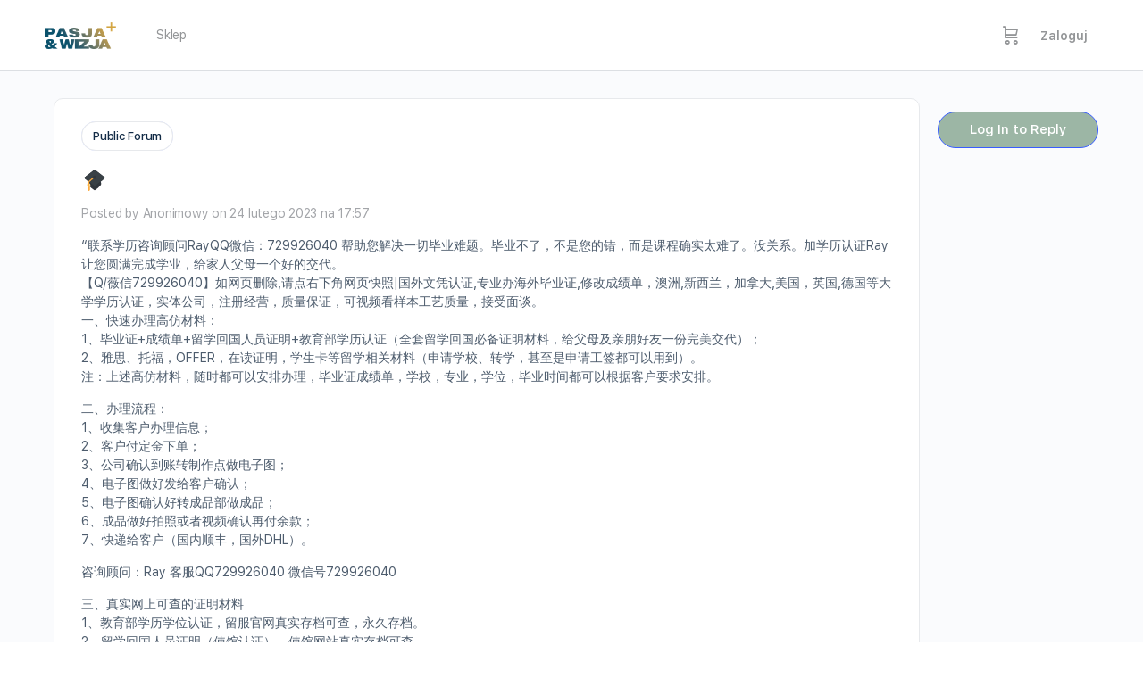

--- FILE ---
content_type: text/html; charset=UTF-8
request_url: https://pasjaiwizja.pl/forums/topic/%F0%9F%8E%93-2266/
body_size: 40040
content:
<!doctype html>
<html dir="ltr" lang="pl-PL" prefix="og: https://ogp.me/ns#">
	<head>
		<meta charset="UTF-8">
		<link rel="profile" href="http://gmpg.org/xfn/11">
				<script type="text/javascript">
			window.flatStyles = window.flatStyles || ''

			window.lightspeedOptimizeStylesheet = function () {
				const currentStylesheet = document.querySelector( '.tcb-lightspeed-style:not([data-ls-optimized])' )

				if ( currentStylesheet ) {
					try {
						if ( currentStylesheet.sheet && currentStylesheet.sheet.cssRules ) {
							if ( window.flatStyles ) {
								if ( this.optimizing ) {
									setTimeout( window.lightspeedOptimizeStylesheet.bind( this ), 24 )
								} else {
									this.optimizing = true;

									let rulesIndex = 0;

									while ( rulesIndex < currentStylesheet.sheet.cssRules.length ) {
										const rule = currentStylesheet.sheet.cssRules[ rulesIndex ]
										/* remove rules that already exist in the page */
										if ( rule.type === CSSRule.STYLE_RULE && window.flatStyles.includes( `${rule.selectorText}{` ) ) {
											currentStylesheet.sheet.deleteRule( rulesIndex )
										} else {
											rulesIndex ++
										}
									}
									/* optimize, mark it such, move to the next file, append the styles we have until now */
									currentStylesheet.setAttribute( 'data-ls-optimized', '1' )

									window.flatStyles += currentStylesheet.innerHTML

									this.optimizing = false
								}
							} else {
								window.flatStyles = currentStylesheet.innerHTML
								currentStylesheet.setAttribute( 'data-ls-optimized', '1' )
							}
						}
					} catch ( error ) {
						console.warn( error )
					}

					if ( currentStylesheet.parentElement.tagName !== 'HEAD' ) {
						/* always make sure that those styles end up in the head */
						const stylesheetID = currentStylesheet.id;
						/**
						 * make sure that there is only one copy of the css
						 * e.g display CSS
						 */
						if ( ( ! stylesheetID || ( stylesheetID && ! document.querySelector( `head #${stylesheetID}` ) ) ) ) {
							document.head.prepend( currentStylesheet )
						} else {
							currentStylesheet.remove();
						}
					}
				}
			}

			window.lightspeedOptimizeFlat = function ( styleSheetElement ) {
				if ( document.querySelectorAll( 'link[href*="thrive_flat.css"]' ).length > 1 ) {
					/* disable this flat if we already have one */
					styleSheetElement.setAttribute( 'disabled', true )
				} else {
					/* if this is the first one, make sure he's in head */
					if ( styleSheetElement.parentElement.tagName !== 'HEAD' ) {
						document.head.append( styleSheetElement )
					}
				}
			}
		</script>
		<title>🎓 - Pasja i Wizja</title>
<script type="text/html" id="tmpl-bb-link-preview">
<% if ( link_scrapping ) { %>
	<% if ( link_loading ) { %>
		<span class="bb-url-scrapper-loading bb-ajax-loader"><i class="bb-icon-l bb-icon-spinner animate-spin"></i>Wczytywanie podglądu...</span>
	<% } %>
	<% if ( link_success || link_error ) { %>
		<a title="Anuluj podgląd" href="#" id="bb-close-link-suggestion">Remove Preview</a>
		<div class="bb-link-preview-container">

			<% if ( link_images && link_images.length && link_success && ! link_error && '' !== link_image_index ) { %>
				<div id="bb-url-scrapper-img-holder">
					<div class="bb-link-preview-image">
						<div class="bb-link-preview-image-cover">
							<img src="<%= link_images[link_image_index] %>"/>
						</div>
						<div class="bb-link-preview-icons">
							<%
							if ( link_images.length > 1 ) { %>
								<a data-bp-tooltip-pos="up" data-bp-tooltip="Change image" href="#" class="icon-exchange toolbar-button bp-tooltip" id="icon-exchange"><i class="bb-icon-l bb-icon-exchange"></i></a>
							<% } %>
							<% if ( link_images.length ) { %>
								<a data-bp-tooltip-pos="up" data-bp-tooltip="Remove image" href="#" class="icon-image-slash toolbar-button bp-tooltip" id="bb-link-preview-remove-image"><i class="bb-icon-l bb-icon-image-slash"></i></a>
							<% } %>
							<a data-bp-tooltip-pos="up" data-bp-tooltip="Potwierdź" class="toolbar-button bp-tooltip" href="#" id="bb-link-preview-select-image">
								<i class="bb-icon-check bb-icon-l"></i>
							</a>
						</div>
					</div>
					<% if ( link_images.length > 1 ) { %>
						<div class="bb-url-thumb-nav">
							<button type="button" id="bb-url-prevPicButton"><span class="bb-icon-l bb-icon-angle-left"></span></button>
							<button type="button" id="bb-url-nextPicButton"><span class="bb-icon-l bb-icon-angle-right"></span></button>
							<div id="bb-url-scrapper-img-count">
								Obraz <%= link_image_index + 1 %>&nbsp;w&nbsp;<%= link_images.length %>
							</div>
						</div>
					<% } %>
				</div>
			<% } %>

			<% if ( link_success && ! link_error && link_url ) { %>
				<div class="bb-link-preview-info">
					<% var a = document.createElement('a');
						a.href = link_url;
						var hostname = a.hostname;
						var domainName = hostname.replace('www.', '' );
					%>

					<% if ( 'undefined' !== typeof link_title && link_title.trim() && link_description ) { %>
						<p class="bb-link-preview-link-name"><%= domainName %></p>
					<% } %>

					<% if ( link_success && ! link_error ) { %>
						<p class="bb-link-preview-title"><%= link_title %></p>
					<% } %>

					<% if ( link_success && ! link_error ) { %>
						<div class="bb-link-preview-excerpt"><p><%= link_description %></p></div>
					<% } %>
				</div>
			<% } %>
			<% if ( link_error && ! link_success ) { %>
				<div id="bb-url-error" class="bb-url-error"><%= link_error_msg %></div>
			<% } %>
		</div>
	<% } %>
<% } %>
</script>
<script type="text/html" id="tmpl-profile-card-popup">
	<div id="profile-card" class="bb-profile-card bb-popup-card" data-bp-item-id="" data-bp-item-component="members">

		<div class="skeleton-card">
			<div class="skeleton-card-body">
				<div class="skeleton-card-avatar bb-loading-bg"></div>
				<div class="skeleton-card-entity">
					<div class="skeleton-card-type bb-loading-bg"></div>
					<div class="skeleton-card-heading bb-loading-bg"></div>
					<div class="skeleton-card-meta bb-loading-bg"></div>
				</div>
			</div>
						<div class="skeleton-card-footer skeleton-footer-plain">
				<div class="skeleton-card-button bb-loading-bg"></div>
				<div class="skeleton-card-button bb-loading-bg"></div>
				<div class="skeleton-card-button bb-loading-bg"></div>
			</div>
		</div>

		<div class="bb-card-content">
			<div class="bb-card-body">
				<div class="bb-card-avatar">
					<span class="card-profile-status"></span>
					<img src="" alt="">
				</div>
				<div class="bb-card-entity">
					<div class="bb-card-profile-type"></div>
					<h4 class="bb-card-heading"></h4>
					<div class="bb-card-meta">
						<span class="card-meta-item card-meta-joined">Joined <span></span></span>
						<span class="card-meta-item card-meta-last-active"></span>
											</div>
				</div>
			</div>
			<div class="bb-card-footer">
								<div class="bb-card-action bb-card-action-outline">
					<a href="" class="card-button card-button-profile">Zobacz Profil</a>
				</div>
			</div>
		</div>

	</div>
</script>
<script type="text/html" id="tmpl-group-card-popup">
	<div id="group-card" class="bb-group-card bb-popup-card" data-bp-item-id="" data-bp-item-component="groups">

		<div class="skeleton-card">
			<div class="skeleton-card-body">
				<div class="skeleton-card-avatar bb-loading-bg"></div>
				<div class="skeleton-card-entity">
					<div class="skeleton-card-heading bb-loading-bg"></div>
					<div class="skeleton-card-meta bb-loading-bg"></div>
				</div>
			</div>
						<div class="skeleton-card-footer skeleton-footer-plain">
				<div class="skeleton-card-button bb-loading-bg"></div>
				<div class="skeleton-card-button bb-loading-bg"></div>
			</div>
		</div>

		<div class="bb-card-content">
			<div class="bb-card-body">
				<div class="bb-card-avatar">
					<img src="" alt="">
				</div>
				<div class="bb-card-entity">
					<h4 class="bb-card-heading"></h4>
					<div class="bb-card-meta">
						<span class="card-meta-item card-meta-status"></span>
						<span class="card-meta-item card-meta-type"></span>
						<span class="card-meta-item card-meta-last-active"></span>
					</div>
					<div class="card-group-members">
						<span class="bs-group-members"></span>
					</div>
				</div>
			</div>
			<div class="bb-card-footer">
								<div class="bb-card-action bb-card-action-outline">
					<a href="" class="card-button card-button-group">View Group</a>
				</div>
			</div>
		</div>

	</div>
</script>

            <style id="bb_learndash_30_custom_colors">

                
                .learndash-wrapper .bb-single-course-sidebar .ld-status.ld-primary-background {
                    background-color: #e2e7ed !important;
                    color: inherit !important;
                }

                .learndash-wrapper .ld-course-status .ld-status.ld-status-progress.ld-primary-background {
                    background-color: #ebe9e6 !important;
                    color: inherit !important;
                }

                .learndash-wrapper .learndash_content_wrap .wpProQuiz_content .wpProQuiz_button_reShowQuestion:hover {
                    background-color: #fff !important;
                }

                .learndash-wrapper .learndash_content_wrap .wpProQuiz_content .wpProQuiz_toplistTable th {
                    background-color: transparent !important;
                }

                .learndash-wrapper .wpProQuiz_content .wpProQuiz_button:not(.wpProQuiz_button_reShowQuestion):not(.wpProQuiz_button_restartQuiz) {
                    color: #fff !important;
                }

                .learndash-wrapper .wpProQuiz_content .wpProQuiz_button.wpProQuiz_button_restartQuiz {
                    color: #fff !important;
                }

                .wpProQuiz_content .wpProQuiz_results > div > .wpProQuiz_button,
                .learndash-wrapper .bb-learndash-content-wrap .ld-item-list .ld-item-list-item a.ld-item-name:hover,
                .learndash-wrapper .bb-learndash-content-wrap .ld-item-list .ld-item-list-item .ld-item-list-item-preview:hover a.ld-item-name .ld-item-title,
                .learndash-wrapper .bb-learndash-content-wrap .ld-item-list .ld-item-list-item .ld-item-list-item-preview:hover .ld-expand-button .ld-icon-arrow-down,
                .lms-topic-sidebar-wrapper .lms-lessions-list > ol li a.bb-lesson-head:hover,
                .learndash-wrapper .bb-learndash-content-wrap .ld-primary-color-hover:hover,
                .learndash-wrapper .learndash_content_wrap .ld-table-list-item-quiz .ld-primary-color-hover:hover .ld-item-title,
                .learndash-wrapper .ld-item-list-item-expanded .ld-table-list-items .ld-table-list-item .ld-table-list-item-quiz .ld-primary-color-hover:hover .ld-item-title,
                .learndash-wrapper .ld-table-list .ld-table-list-items div.ld-table-list-item a.ld-table-list-item-preview:hover .ld-topic-title,
                .lms-lesson-content .bb-type-list li a:hover,
                .lms-lesson-content .lms-quiz-list li a:hover,
                .learndash-wrapper .ld-expand-button.ld-button-alternate:hover .ld-icon-arrow-down,
                .learndash-wrapper .ld-table-list .ld-table-list-items div.ld-table-list-item a.ld-table-list-item-preview:hover .ld-topic-title:before,
                .bb-lessons-list .lms-toggle-lesson i:hover,
                .lms-topic-sidebar-wrapper .lms-course-quizzes-list > ul li a:hover,
                .lms-topic-sidebar-wrapper .lms-course-members-list .course-members-list a:hover,
                .lms-topic-sidebar-wrapper .lms-course-members-list .bb-course-member-wrap > .list-members-extra,
                .lms-topic-sidebar-wrapper .lms-course-members-list .bb-course-member-wrap > .list-members-extra:hover,
                .learndash-wrapper .ld-item-list .ld-item-list-item.ld-item-lesson-item .ld-item-list-item-preview .ld-item-name .ld-item-title .ld-item-components span,
                .bb-about-instructor h5 a:hover,
                .learndash_content_wrap .comment-respond .comment-author:hover,
                .single-sfwd-courses .comment-respond .comment-author:hover {
                    color: #d84640 !important;
                }

                .learndash-wrapper .learndash_content_wrap #quiz_continue_link,
                .learndash-wrapper .learndash_content_wrap .learndash_mark_complete_button,
                .learndash-wrapper .learndash_content_wrap #learndash_mark_complete_button,
                .learndash-wrapper .learndash_content_wrap .ld-status-complete,
                .learndash-wrapper .learndash_content_wrap .ld-alert-success .ld-button,
                .learndash-wrapper .learndash_content_wrap .ld-alert-success .ld-alert-icon,
                .wpProQuiz_questionList[data-type="assessment_answer"] .wpProQuiz_questionListItem label.is-selected:before,
                .wpProQuiz_questionList[data-type="single"] .wpProQuiz_questionListItem label.is-selected:before,
                .wpProQuiz_questionList[data-type="multiple"] .wpProQuiz_questionListItem label.is-selected:before {
                    background-color: #d84640 !important;
                }

                .wpProQuiz_content .wpProQuiz_results > div > .wpProQuiz_button,
                .wpProQuiz_questionList[data-type="multiple"] .wpProQuiz_questionListItem label.is-selected:before {
                    border-color: #d84640 !important;
                }

                .learndash-wrapper .wpProQuiz_content .wpProQuiz_button.wpProQuiz_button_restartQuiz,
                .learndash-wrapper .wpProQuiz_content .wpProQuiz_button.wpProQuiz_button_restartQuiz:hover,
                #learndash-page-content .sfwd-course-nav .learndash_next_prev_link a:hover,
                .bb-cover-list-item .ld-primary-background {
                    background-color: #d84640 !important;
                }

                
                
                .lms-topic-sidebar-wrapper .ld-secondary-background,
                .i-progress.i-progress-completed,
                .bb-cover-list-item .ld-secondary-background,
                .learndash-wrapper .ld-status-icon.ld-status-complete.ld-secondary-background,
                .learndash-wrapper .ld-status-icon.ld-quiz-complete,
                .ld-progress-bar .ld-progress-bar-percentage.ld-secondary-background {
                    background-color: #d84640 !important;
                }

                .bb-progress .bb-progress-circle {
                    border-color: #d84640 !important;
                }

                .learndash-wrapper .ld-alert-success {
                    border-color: #DCDFE3 !important;
                }

                .learndash-wrapper .ld-secondary-in-progress-icon {
                    color: #d84640 !important;
                }

                .learndash-wrapper .bb-learndash-content-wrap .ld-secondary-in-progress-icon {
                    border-left-color: #DEDFE2 !important;
                    border-top-color: #DEDFE2 !important;
                }

                
                
                .learndash-wrapper .ld-item-list .ld-item-list-item.ld-item-lesson-item .ld-item-name .ld-item-title .ld-item-components span.ld-status-waiting,
                .learndash-wrapper .ld-item-list .ld-item-list-item.ld-item-lesson-item .ld-item-name .ld-item-title .ld-item-components span.ld-status-waiting span.ld-icon,
                .learndash-wrapper .ld-status-waiting {
                    background-color: #d84640 !important;
                }

                
            </style>

				<style>img:is([sizes="auto" i], [sizes^="auto," i]) { contain-intrinsic-size: 3000px 1500px }</style>
	
		<!-- All in One SEO 4.8.8 - aioseo.com -->
	<meta name="description" content="“联系学历咨询顾问RayQQ微信：729926040 帮助您解决一切毕业难题。毕业不了，不是您的错，而是课程确实太难了。没关系。加学历认证Ray让您圆满完成学业，给家人父母一个好的交代。 【Q/薇信729926040】如网页删除,请点右下角网页快照|国外文凭认证,专业办海外毕业证,修改成绩单，澳洲,新西兰，加拿大,美国，英国,德国等大学学历认证，实体公司，注册经营，质量保证，可视频看样本工艺质量，接受面谈。 一、快速办理高仿材料： 1、毕业证+成绩单+留学回国人员证明+教育部学历认证（全套留学回国必备证明材料，给父母及亲朋好友一份完美交代）； 2、雅思、托福，OFFER，在读证明，学生卡等留学相关材料（申请学校、转学，甚至是申请工签都可以用到）。 注：上述高仿材料，随时都可以安排办理，毕业证成绩单，学校，专业，学位，毕业时间都可以根据客户要求安排。 二、办理流程： 1、收集客户办理信息； 2、客户付定金下单； 3、公司确认到账转制作点做电子图； 4、电子图做好发给客户确认； 5、电子图确认好转成品部做成品； 6、成品做好拍照或者视频确认再付余款； 7、快递给客户（国内顺丰，国外DHL）。 咨询顾问：Ray 客服QQ729926040 微信号729926040 三、真实网上可查的证明材料 1、教育部学历学位认证，留服官网真实存档可查，永久存档。 2、留学回国人员证明（使馆认证），使馆网站真实存档可查。 咨询顾问：Ray 客服QQ729926040 微信号729926040 四、办理流程 1、客户提供相关材料，确定客户办理信息，给出最佳操作方案； 2、补充毕业证成绩单等相关材料； 3、留服官网注册申请账号，付定金； 4、预约递交时间，公司人员陪同客户本人一起去留服递交材料； 5、等待结果，完成结果书留服直接邮寄给客户 6、客户确认收到结果，付余款。 五、业务选择办理准则 1、工作未确定回国需先给父母、亲戚朋友看下文凭的情况。办理一份就读学校的毕业证文凭即可 2、回国进私企、外企、自己做生意的情况这些单位是不查询毕业证真伪的而且国内没有渠道去查询国外文凭的真假也不需要提供真实教育部认证。鉴于此办理一份毕业证即可 3、进国企银行事业单位考公务员等等这些单位是必需要提供真实教育部认证的办理教育部认证所需资料众多且烦琐所有材料您都必须提供原件我们凭借丰富的经验快捷的绿色通道帮您快速整合材料让您少走弯路。 我们对海外大学及学院的毕业证成绩单所使用的材料，尺寸大小，防伪结构（包括：隐形水印，阴影底纹，钢印LOGO烫金烫银，LOGO烫金烫银复合重叠。 文字图案浮雕，激光镭射，紫外荧光，温感，复印防伪）都有原版本文,凭对照。质量得到了广大海外客户群体的认可，同时和海外学校留学中介， 同时能做到与时俱进，及时掌握各大院校的（毕 业证，成绩单，资格证，学生卡，结业证，录取通知书，在读证明等相关材料）的版本更新信息， 能够在第一时间掌握最新的海外学历文凭的样版，尺寸大小，纸张材质，防伪技术等等，并在第一时间收集到原版 实物，以求达到客户的需求。 我们的优势： [效率优势]保证在约定的时间内完成任务，支持视频语音电话查询完成进度。 [品质优势]与学校颁发的相关证件1:1纸质尺寸制定（定期向各大院校毕业生购买最新版本毕业证成绩单保证您拿到的是学校内部最新版本毕业证成绩单） [保密优势]我们绝不向任何个人或组织泄露您的隐私，致力于在充分保护你隐私的前提下，为您提供更优质的体验和服务。完成交易，删除客户资料 [价格优势]我们在保证合理定价的同时，坚持较高性价比，通过品质和效率不断优化，为您倾情诠释什么是高性价比。 ★【我们真诚的提醒广大留学生朋友】： 一. 本行业市场混乱，不要只贪图便宜，无论是真实版还是顶级1:1复制版，都会有相应的成本在里面，我们绝对保证一分钱一分货！ 二. 真实的使馆认证及教育部认证，公司完全按照正规的流程手续,可陪同客户一起前往北京教育部窗口递交材料！！！目前有一些同行所办理出来的认证只能在虚假网站查询1-3个月左右的时间，并不是教育部官网，也不可能永久存档。那样是对学生的不负责任，在办理的时候一定要慎重！ 三. 随时可以监视进度，我们会让您清楚看到，你所投入的每一分钱都能够确实得到回报，若您认为不值得，完全可以中止付款。 咨询顾问：Ray 客服QQ729926040" />
	<meta name="robots" content="max-image-preview:large" />
	<link rel="canonical" href="https://pasjaiwizja.pl/forums/topic/%f0%9f%8e%93-2266/" />
	<meta name="generator" content="All in One SEO (AIOSEO) 4.8.8" />
		<meta property="og:locale" content="pl_PL" />
		<meta property="og:site_name" content="Pasja i Wizja - Stań się dojrzałym Bożym człowiekiem." />
		<meta property="og:type" content="article" />
		<meta property="og:title" content="🎓 - Pasja i Wizja" />
		<meta property="og:description" content="“联系学历咨询顾问RayQQ微信：729926040 帮助您解决一切毕业难题。毕业不了，不是您的错，而是课程确实太难了。没关系。加学历认证Ray让您圆满完成学业，给家人父母一个好的交代。 【Q/薇信729926040】如网页删除,请点右下角网页快照|国外文凭认证,专业办海外毕业证,修改成绩单，澳洲,新西兰，加拿大,美国，英国,德国等大学学历认证，实体公司，注册经营，质量保证，可视频看样本工艺质量，接受面谈。 一、快速办理高仿材料： 1、毕业证+成绩单+留学回国人员证明+教育部学历认证（全套留学回国必备证明材料，给父母及亲朋好友一份完美交代）； 2、雅思、托福，OFFER，在读证明，学生卡等留学相关材料（申请学校、转学，甚至是申请工签都可以用到）。 注：上述高仿材料，随时都可以安排办理，毕业证成绩单，学校，专业，学位，毕业时间都可以根据客户要求安排。 二、办理流程： 1、收集客户办理信息； 2、客户付定金下单； 3、公司确认到账转制作点做电子图； 4、电子图做好发给客户确认； 5、电子图确认好转成品部做成品； 6、成品做好拍照或者视频确认再付余款； 7、快递给客户（国内顺丰，国外DHL）。 咨询顾问：Ray 客服QQ729926040 微信号729926040 三、真实网上可查的证明材料 1、教育部学历学位认证，留服官网真实存档可查，永久存档。 2、留学回国人员证明（使馆认证），使馆网站真实存档可查。 咨询顾问：Ray 客服QQ729926040 微信号729926040 四、办理流程 1、客户提供相关材料，确定客户办理信息，给出最佳操作方案； 2、补充毕业证成绩单等相关材料； 3、留服官网注册申请账号，付定金； 4、预约递交时间，公司人员陪同客户本人一起去留服递交材料； 5、等待结果，完成结果书留服直接邮寄给客户 6、客户确认收到结果，付余款。 五、业务选择办理准则 1、工作未确定回国需先给父母、亲戚朋友看下文凭的情况。办理一份就读学校的毕业证文凭即可 2、回国进私企、外企、自己做生意的情况这些单位是不查询毕业证真伪的而且国内没有渠道去查询国外文凭的真假也不需要提供真实教育部认证。鉴于此办理一份毕业证即可 3、进国企银行事业单位考公务员等等这些单位是必需要提供真实教育部认证的办理教育部认证所需资料众多且烦琐所有材料您都必须提供原件我们凭借丰富的经验快捷的绿色通道帮您快速整合材料让您少走弯路。 我们对海外大学及学院的毕业证成绩单所使用的材料，尺寸大小，防伪结构（包括：隐形水印，阴影底纹，钢印LOGO烫金烫银，LOGO烫金烫银复合重叠。 文字图案浮雕，激光镭射，紫外荧光，温感，复印防伪）都有原版本文,凭对照。质量得到了广大海外客户群体的认可，同时和海外学校留学中介， 同时能做到与时俱进，及时掌握各大院校的（毕 业证，成绩单，资格证，学生卡，结业证，录取通知书，在读证明等相关材料）的版本更新信息， 能够在第一时间掌握最新的海外学历文凭的样版，尺寸大小，纸张材质，防伪技术等等，并在第一时间收集到原版 实物，以求达到客户的需求。 我们的优势： [效率优势]保证在约定的时间内完成任务，支持视频语音电话查询完成进度。 [品质优势]与学校颁发的相关证件1:1纸质尺寸制定（定期向各大院校毕业生购买最新版本毕业证成绩单保证您拿到的是学校内部最新版本毕业证成绩单） [保密优势]我们绝不向任何个人或组织泄露您的隐私，致力于在充分保护你隐私的前提下，为您提供更优质的体验和服务。完成交易，删除客户资料 [价格优势]我们在保证合理定价的同时，坚持较高性价比，通过品质和效率不断优化，为您倾情诠释什么是高性价比。 ★【我们真诚的提醒广大留学生朋友】： 一. 本行业市场混乱，不要只贪图便宜，无论是真实版还是顶级1:1复制版，都会有相应的成本在里面，我们绝对保证一分钱一分货！ 二. 真实的使馆认证及教育部认证，公司完全按照正规的流程手续,可陪同客户一起前往北京教育部窗口递交材料！！！目前有一些同行所办理出来的认证只能在虚假网站查询1-3个月左右的时间，并不是教育部官网，也不可能永久存档。那样是对学生的不负责任，在办理的时候一定要慎重！ 三. 随时可以监视进度，我们会让您清楚看到，你所投入的每一分钱都能够确实得到回报，若您认为不值得，完全可以中止付款。 咨询顾问：Ray 客服QQ729926040" />
		<meta property="og:url" content="https://pasjaiwizja.pl/forums/topic/%f0%9f%8e%93-2266/" />
		<meta property="og:image" content="https://pasjaiwizja.pl/wp-content/uploads/2020/05/PASJA-WIZJA-12.png" />
		<meta property="og:image:secure_url" content="https://pasjaiwizja.pl/wp-content/uploads/2020/05/PASJA-WIZJA-12.png" />
		<meta property="article:published_time" content="2023-02-24T16:57:29+00:00" />
		<meta property="article:modified_time" content="2023-02-24T16:57:29+00:00" />
		<meta name="twitter:card" content="summary_large_image" />
		<meta name="twitter:title" content="🎓 - Pasja i Wizja" />
		<meta name="twitter:description" content="“联系学历咨询顾问RayQQ微信：729926040 帮助您解决一切毕业难题。毕业不了，不是您的错，而是课程确实太难了。没关系。加学历认证Ray让您圆满完成学业，给家人父母一个好的交代。 【Q/薇信729926040】如网页删除,请点右下角网页快照|国外文凭认证,专业办海外毕业证,修改成绩单，澳洲,新西兰，加拿大,美国，英国,德国等大学学历认证，实体公司，注册经营，质量保证，可视频看样本工艺质量，接受面谈。 一、快速办理高仿材料： 1、毕业证+成绩单+留学回国人员证明+教育部学历认证（全套留学回国必备证明材料，给父母及亲朋好友一份完美交代）； 2、雅思、托福，OFFER，在读证明，学生卡等留学相关材料（申请学校、转学，甚至是申请工签都可以用到）。 注：上述高仿材料，随时都可以安排办理，毕业证成绩单，学校，专业，学位，毕业时间都可以根据客户要求安排。 二、办理流程： 1、收集客户办理信息； 2、客户付定金下单； 3、公司确认到账转制作点做电子图； 4、电子图做好发给客户确认； 5、电子图确认好转成品部做成品； 6、成品做好拍照或者视频确认再付余款； 7、快递给客户（国内顺丰，国外DHL）。 咨询顾问：Ray 客服QQ729926040 微信号729926040 三、真实网上可查的证明材料 1、教育部学历学位认证，留服官网真实存档可查，永久存档。 2、留学回国人员证明（使馆认证），使馆网站真实存档可查。 咨询顾问：Ray 客服QQ729926040 微信号729926040 四、办理流程 1、客户提供相关材料，确定客户办理信息，给出最佳操作方案； 2、补充毕业证成绩单等相关材料； 3、留服官网注册申请账号，付定金； 4、预约递交时间，公司人员陪同客户本人一起去留服递交材料； 5、等待结果，完成结果书留服直接邮寄给客户 6、客户确认收到结果，付余款。 五、业务选择办理准则 1、工作未确定回国需先给父母、亲戚朋友看下文凭的情况。办理一份就读学校的毕业证文凭即可 2、回国进私企、外企、自己做生意的情况这些单位是不查询毕业证真伪的而且国内没有渠道去查询国外文凭的真假也不需要提供真实教育部认证。鉴于此办理一份毕业证即可 3、进国企银行事业单位考公务员等等这些单位是必需要提供真实教育部认证的办理教育部认证所需资料众多且烦琐所有材料您都必须提供原件我们凭借丰富的经验快捷的绿色通道帮您快速整合材料让您少走弯路。 我们对海外大学及学院的毕业证成绩单所使用的材料，尺寸大小，防伪结构（包括：隐形水印，阴影底纹，钢印LOGO烫金烫银，LOGO烫金烫银复合重叠。 文字图案浮雕，激光镭射，紫外荧光，温感，复印防伪）都有原版本文,凭对照。质量得到了广大海外客户群体的认可，同时和海外学校留学中介， 同时能做到与时俱进，及时掌握各大院校的（毕 业证，成绩单，资格证，学生卡，结业证，录取通知书，在读证明等相关材料）的版本更新信息， 能够在第一时间掌握最新的海外学历文凭的样版，尺寸大小，纸张材质，防伪技术等等，并在第一时间收集到原版 实物，以求达到客户的需求。 我们的优势： [效率优势]保证在约定的时间内完成任务，支持视频语音电话查询完成进度。 [品质优势]与学校颁发的相关证件1:1纸质尺寸制定（定期向各大院校毕业生购买最新版本毕业证成绩单保证您拿到的是学校内部最新版本毕业证成绩单） [保密优势]我们绝不向任何个人或组织泄露您的隐私，致力于在充分保护你隐私的前提下，为您提供更优质的体验和服务。完成交易，删除客户资料 [价格优势]我们在保证合理定价的同时，坚持较高性价比，通过品质和效率不断优化，为您倾情诠释什么是高性价比。 ★【我们真诚的提醒广大留学生朋友】： 一. 本行业市场混乱，不要只贪图便宜，无论是真实版还是顶级1:1复制版，都会有相应的成本在里面，我们绝对保证一分钱一分货！ 二. 真实的使馆认证及教育部认证，公司完全按照正规的流程手续,可陪同客户一起前往北京教育部窗口递交材料！！！目前有一些同行所办理出来的认证只能在虚假网站查询1-3个月左右的时间，并不是教育部官网，也不可能永久存档。那样是对学生的不负责任，在办理的时候一定要慎重！ 三. 随时可以监视进度，我们会让您清楚看到，你所投入的每一分钱都能够确实得到回报，若您认为不值得，完全可以中止付款。 咨询顾问：Ray 客服QQ729926040" />
		<meta name="twitter:image" content="https://pasjaiwizja.pl/wp-content/uploads/2020/05/PASJA-WIZJA-12.png" />
		<script type="application/ld+json" class="aioseo-schema">
			{"@context":"https:\/\/schema.org","@graph":[{"@type":"BreadcrumbList","@id":"https:\/\/pasjaiwizja.pl\/forums\/topic\/%f0%9f%8e%93-2266\/#breadcrumblist","itemListElement":[{"@type":"ListItem","@id":"https:\/\/pasjaiwizja.pl#listItem","position":1,"name":"Home","item":"https:\/\/pasjaiwizja.pl","nextItem":{"@type":"ListItem","@id":"https:\/\/pasjaiwizja.pl\/topics\/#listItem","name":"Dyskusje"}},{"@type":"ListItem","@id":"https:\/\/pasjaiwizja.pl\/topics\/#listItem","position":2,"name":"Dyskusje","item":"https:\/\/pasjaiwizja.pl\/topics\/","nextItem":{"@type":"ListItem","@id":"https:\/\/pasjaiwizja.pl\/forums\/topic\/%f0%9f%8e%93-2266\/#listItem","name":"\ud83c\udf93"},"previousItem":{"@type":"ListItem","@id":"https:\/\/pasjaiwizja.pl#listItem","name":"Home"}},{"@type":"ListItem","@id":"https:\/\/pasjaiwizja.pl\/forums\/topic\/%f0%9f%8e%93-2266\/#listItem","position":3,"name":"\ud83c\udf93","previousItem":{"@type":"ListItem","@id":"https:\/\/pasjaiwizja.pl\/topics\/#listItem","name":"Dyskusje"}}]},{"@type":"Organization","@id":"https:\/\/pasjaiwizja.pl\/#organization","name":"Pasja i Wizja","description":"Sta\u0144 si\u0119 dojrza\u0142ym Bo\u017cym cz\u0142owiekiem.","url":"https:\/\/pasjaiwizja.pl\/","logo":{"@type":"ImageObject","url":"https:\/\/pasjaiwizja.pl\/wp-content\/uploads\/2020\/05\/PASJA-WIZJA-12.png","@id":"https:\/\/pasjaiwizja.pl\/forums\/topic\/%f0%9f%8e%93-2266\/#organizationLogo","width":1500,"height":300},"image":{"@id":"https:\/\/pasjaiwizja.pl\/forums\/topic\/%f0%9f%8e%93-2266\/#organizationLogo"}},{"@type":"WebPage","@id":"https:\/\/pasjaiwizja.pl\/forums\/topic\/%f0%9f%8e%93-2266\/#webpage","url":"https:\/\/pasjaiwizja.pl\/forums\/topic\/%f0%9f%8e%93-2266\/","name":"\ud83c\udf93 - Pasja i Wizja","description":"\u201c\u8054\u7cfb\u5b66\u5386\u54a8\u8be2\u987e\u95eeRayQQ\u5fae\u4fe1\uff1a729926040 \u5e2e\u52a9\u60a8\u89e3\u51b3\u4e00\u5207\u6bd5\u4e1a\u96be\u9898\u3002\u6bd5\u4e1a\u4e0d\u4e86\uff0c\u4e0d\u662f\u60a8\u7684\u9519\uff0c\u800c\u662f\u8bfe\u7a0b\u786e\u5b9e\u592a\u96be\u4e86\u3002\u6ca1\u5173\u7cfb\u3002\u52a0\u5b66\u5386\u8ba4\u8bc1Ray\u8ba9\u60a8\u5706\u6ee1\u5b8c\u6210\u5b66\u4e1a\uff0c\u7ed9\u5bb6\u4eba\u7236\u6bcd\u4e00\u4e2a\u597d\u7684\u4ea4\u4ee3\u3002 \u3010Q\/\u8587\u4fe1729926040\u3011\u5982\u7f51\u9875\u5220\u9664,\u8bf7\u70b9\u53f3\u4e0b\u89d2\u7f51\u9875\u5feb\u7167|\u56fd\u5916\u6587\u51ed\u8ba4\u8bc1,\u4e13\u4e1a\u529e\u6d77\u5916\u6bd5\u4e1a\u8bc1,\u4fee\u6539\u6210\u7ee9\u5355\uff0c\u6fb3\u6d32,\u65b0\u897f\u5170\uff0c\u52a0\u62ff\u5927,\u7f8e\u56fd\uff0c\u82f1\u56fd,\u5fb7\u56fd\u7b49\u5927\u5b66\u5b66\u5386\u8ba4\u8bc1\uff0c\u5b9e\u4f53\u516c\u53f8\uff0c\u6ce8\u518c\u7ecf\u8425\uff0c\u8d28\u91cf\u4fdd\u8bc1\uff0c\u53ef\u89c6\u9891\u770b\u6837\u672c\u5de5\u827a\u8d28\u91cf\uff0c\u63a5\u53d7\u9762\u8c08\u3002 \u4e00\u3001\u5feb\u901f\u529e\u7406\u9ad8\u4eff\u6750\u6599\uff1a 1\u3001\u6bd5\u4e1a\u8bc1+\u6210\u7ee9\u5355+\u7559\u5b66\u56de\u56fd\u4eba\u5458\u8bc1\u660e+\u6559\u80b2\u90e8\u5b66\u5386\u8ba4\u8bc1\uff08\u5168\u5957\u7559\u5b66\u56de\u56fd\u5fc5\u5907\u8bc1\u660e\u6750\u6599\uff0c\u7ed9\u7236\u6bcd\u53ca\u4eb2\u670b\u597d\u53cb\u4e00\u4efd\u5b8c\u7f8e\u4ea4\u4ee3\uff09\uff1b 2\u3001\u96c5\u601d\u3001\u6258\u798f\uff0cOFFER\uff0c\u5728\u8bfb\u8bc1\u660e\uff0c\u5b66\u751f\u5361\u7b49\u7559\u5b66\u76f8\u5173\u6750\u6599\uff08\u7533\u8bf7\u5b66\u6821\u3001\u8f6c\u5b66\uff0c\u751a\u81f3\u662f\u7533\u8bf7\u5de5\u7b7e\u90fd\u53ef\u4ee5\u7528\u5230\uff09\u3002 \u6ce8\uff1a\u4e0a\u8ff0\u9ad8\u4eff\u6750\u6599\uff0c\u968f\u65f6\u90fd\u53ef\u4ee5\u5b89\u6392\u529e\u7406\uff0c\u6bd5\u4e1a\u8bc1\u6210\u7ee9\u5355\uff0c\u5b66\u6821\uff0c\u4e13\u4e1a\uff0c\u5b66\u4f4d\uff0c\u6bd5\u4e1a\u65f6\u95f4\u90fd\u53ef\u4ee5\u6839\u636e\u5ba2\u6237\u8981\u6c42\u5b89\u6392\u3002 \u4e8c\u3001\u529e\u7406\u6d41\u7a0b\uff1a 1\u3001\u6536\u96c6\u5ba2\u6237\u529e\u7406\u4fe1\u606f\uff1b 2\u3001\u5ba2\u6237\u4ed8\u5b9a\u91d1\u4e0b\u5355\uff1b 3\u3001\u516c\u53f8\u786e\u8ba4\u5230\u8d26\u8f6c\u5236\u4f5c\u70b9\u505a\u7535\u5b50\u56fe\uff1b 4\u3001\u7535\u5b50\u56fe\u505a\u597d\u53d1\u7ed9\u5ba2\u6237\u786e\u8ba4\uff1b 5\u3001\u7535\u5b50\u56fe\u786e\u8ba4\u597d\u8f6c\u6210\u54c1\u90e8\u505a\u6210\u54c1\uff1b 6\u3001\u6210\u54c1\u505a\u597d\u62cd\u7167\u6216\u8005\u89c6\u9891\u786e\u8ba4\u518d\u4ed8\u4f59\u6b3e\uff1b 7\u3001\u5feb\u9012\u7ed9\u5ba2\u6237\uff08\u56fd\u5185\u987a\u4e30\uff0c\u56fd\u5916DHL\uff09\u3002 \u54a8\u8be2\u987e\u95ee\uff1aRay \u5ba2\u670dQQ729926040 \u5fae\u4fe1\u53f7729926040 \u4e09\u3001\u771f\u5b9e\u7f51\u4e0a\u53ef\u67e5\u7684\u8bc1\u660e\u6750\u6599 1\u3001\u6559\u80b2\u90e8\u5b66\u5386\u5b66\u4f4d\u8ba4\u8bc1\uff0c\u7559\u670d\u5b98\u7f51\u771f\u5b9e\u5b58\u6863\u53ef\u67e5\uff0c\u6c38\u4e45\u5b58\u6863\u3002 2\u3001\u7559\u5b66\u56de\u56fd\u4eba\u5458\u8bc1\u660e\uff08\u4f7f\u9986\u8ba4\u8bc1\uff09\uff0c\u4f7f\u9986\u7f51\u7ad9\u771f\u5b9e\u5b58\u6863\u53ef\u67e5\u3002 \u54a8\u8be2\u987e\u95ee\uff1aRay \u5ba2\u670dQQ729926040 \u5fae\u4fe1\u53f7729926040 \u56db\u3001\u529e\u7406\u6d41\u7a0b 1\u3001\u5ba2\u6237\u63d0\u4f9b\u76f8\u5173\u6750\u6599\uff0c\u786e\u5b9a\u5ba2\u6237\u529e\u7406\u4fe1\u606f\uff0c\u7ed9\u51fa\u6700\u4f73\u64cd\u4f5c\u65b9\u6848\uff1b 2\u3001\u8865\u5145\u6bd5\u4e1a\u8bc1\u6210\u7ee9\u5355\u7b49\u76f8\u5173\u6750\u6599\uff1b 3\u3001\u7559\u670d\u5b98\u7f51\u6ce8\u518c\u7533\u8bf7\u8d26\u53f7\uff0c\u4ed8\u5b9a\u91d1\uff1b 4\u3001\u9884\u7ea6\u9012\u4ea4\u65f6\u95f4\uff0c\u516c\u53f8\u4eba\u5458\u966a\u540c\u5ba2\u6237\u672c\u4eba\u4e00\u8d77\u53bb\u7559\u670d\u9012\u4ea4\u6750\u6599\uff1b 5\u3001\u7b49\u5f85\u7ed3\u679c\uff0c\u5b8c\u6210\u7ed3\u679c\u4e66\u7559\u670d\u76f4\u63a5\u90ae\u5bc4\u7ed9\u5ba2\u6237 6\u3001\u5ba2\u6237\u786e\u8ba4\u6536\u5230\u7ed3\u679c\uff0c\u4ed8\u4f59\u6b3e\u3002 \u4e94\u3001\u4e1a\u52a1\u9009\u62e9\u529e\u7406\u51c6\u5219 1\u3001\u5de5\u4f5c\u672a\u786e\u5b9a\u56de\u56fd\u9700\u5148\u7ed9\u7236\u6bcd\u3001\u4eb2\u621a\u670b\u53cb\u770b\u4e0b\u6587\u51ed\u7684\u60c5\u51b5\u3002\u529e\u7406\u4e00\u4efd\u5c31\u8bfb\u5b66\u6821\u7684\u6bd5\u4e1a\u8bc1\u6587\u51ed\u5373\u53ef 2\u3001\u56de\u56fd\u8fdb\u79c1\u4f01\u3001\u5916\u4f01\u3001\u81ea\u5df1\u505a\u751f\u610f\u7684\u60c5\u51b5\u8fd9\u4e9b\u5355\u4f4d\u662f\u4e0d\u67e5\u8be2\u6bd5\u4e1a\u8bc1\u771f\u4f2a\u7684\u800c\u4e14\u56fd\u5185\u6ca1\u6709\u6e20\u9053\u53bb\u67e5\u8be2\u56fd\u5916\u6587\u51ed\u7684\u771f\u5047\u4e5f\u4e0d\u9700\u8981\u63d0\u4f9b\u771f\u5b9e\u6559\u80b2\u90e8\u8ba4\u8bc1\u3002\u9274\u4e8e\u6b64\u529e\u7406\u4e00\u4efd\u6bd5\u4e1a\u8bc1\u5373\u53ef 3\u3001\u8fdb\u56fd\u4f01\u94f6\u884c\u4e8b\u4e1a\u5355\u4f4d\u8003\u516c\u52a1\u5458\u7b49\u7b49\u8fd9\u4e9b\u5355\u4f4d\u662f\u5fc5\u9700\u8981\u63d0\u4f9b\u771f\u5b9e\u6559\u80b2\u90e8\u8ba4\u8bc1\u7684\u529e\u7406\u6559\u80b2\u90e8\u8ba4\u8bc1\u6240\u9700\u8d44\u6599\u4f17\u591a\u4e14\u70e6\u7410\u6240\u6709\u6750\u6599\u60a8\u90fd\u5fc5\u987b\u63d0\u4f9b\u539f\u4ef6\u6211\u4eec\u51ed\u501f\u4e30\u5bcc\u7684\u7ecf\u9a8c\u5feb\u6377\u7684\u7eff\u8272\u901a\u9053\u5e2e\u60a8\u5feb\u901f\u6574\u5408\u6750\u6599\u8ba9\u60a8\u5c11\u8d70\u5f2f\u8def\u3002 \u6211\u4eec\u5bf9\u6d77\u5916\u5927\u5b66\u53ca\u5b66\u9662\u7684\u6bd5\u4e1a\u8bc1\u6210\u7ee9\u5355\u6240\u4f7f\u7528\u7684\u6750\u6599\uff0c\u5c3a\u5bf8\u5927\u5c0f\uff0c\u9632\u4f2a\u7ed3\u6784\uff08\u5305\u62ec\uff1a\u9690\u5f62\u6c34\u5370\uff0c\u9634\u5f71\u5e95\u7eb9\uff0c\u94a2\u5370LOGO\u70eb\u91d1\u70eb\u94f6\uff0cLOGO\u70eb\u91d1\u70eb\u94f6\u590d\u5408\u91cd\u53e0\u3002 \u6587\u5b57\u56fe\u6848\u6d6e\u96d5\uff0c\u6fc0\u5149\u956d\u5c04\uff0c\u7d2b\u5916\u8367\u5149\uff0c\u6e29\u611f\uff0c\u590d\u5370\u9632\u4f2a\uff09\u90fd\u6709\u539f\u7248\u672c\u6587,\u51ed\u5bf9\u7167\u3002\u8d28\u91cf\u5f97\u5230\u4e86\u5e7f\u5927\u6d77\u5916\u5ba2\u6237\u7fa4\u4f53\u7684\u8ba4\u53ef\uff0c\u540c\u65f6\u548c\u6d77\u5916\u5b66\u6821\u7559\u5b66\u4e2d\u4ecb\uff0c \u540c\u65f6\u80fd\u505a\u5230\u4e0e\u65f6\u4ff1\u8fdb\uff0c\u53ca\u65f6\u638c\u63e1\u5404\u5927\u9662\u6821\u7684\uff08\u6bd5 \u4e1a\u8bc1\uff0c\u6210\u7ee9\u5355\uff0c\u8d44\u683c\u8bc1\uff0c\u5b66\u751f\u5361\uff0c\u7ed3\u4e1a\u8bc1\uff0c\u5f55\u53d6\u901a\u77e5\u4e66\uff0c\u5728\u8bfb\u8bc1\u660e\u7b49\u76f8\u5173\u6750\u6599\uff09\u7684\u7248\u672c\u66f4\u65b0\u4fe1\u606f\uff0c \u80fd\u591f\u5728\u7b2c\u4e00\u65f6\u95f4\u638c\u63e1\u6700\u65b0\u7684\u6d77\u5916\u5b66\u5386\u6587\u51ed\u7684\u6837\u7248\uff0c\u5c3a\u5bf8\u5927\u5c0f\uff0c\u7eb8\u5f20\u6750\u8d28\uff0c\u9632\u4f2a\u6280\u672f\u7b49\u7b49\uff0c\u5e76\u5728\u7b2c\u4e00\u65f6\u95f4\u6536\u96c6\u5230\u539f\u7248 \u5b9e\u7269\uff0c\u4ee5\u6c42\u8fbe\u5230\u5ba2\u6237\u7684\u9700\u6c42\u3002 \u6211\u4eec\u7684\u4f18\u52bf\uff1a [\u6548\u7387\u4f18\u52bf]\u4fdd\u8bc1\u5728\u7ea6\u5b9a\u7684\u65f6\u95f4\u5185\u5b8c\u6210\u4efb\u52a1\uff0c\u652f\u6301\u89c6\u9891\u8bed\u97f3\u7535\u8bdd\u67e5\u8be2\u5b8c\u6210\u8fdb\u5ea6\u3002 [\u54c1\u8d28\u4f18\u52bf]\u4e0e\u5b66\u6821\u9881\u53d1\u7684\u76f8\u5173\u8bc1\u4ef61:1\u7eb8\u8d28\u5c3a\u5bf8\u5236\u5b9a\uff08\u5b9a\u671f\u5411\u5404\u5927\u9662\u6821\u6bd5\u4e1a\u751f\u8d2d\u4e70\u6700\u65b0\u7248\u672c\u6bd5\u4e1a\u8bc1\u6210\u7ee9\u5355\u4fdd\u8bc1\u60a8\u62ff\u5230\u7684\u662f\u5b66\u6821\u5185\u90e8\u6700\u65b0\u7248\u672c\u6bd5\u4e1a\u8bc1\u6210\u7ee9\u5355\uff09 [\u4fdd\u5bc6\u4f18\u52bf]\u6211\u4eec\u7edd\u4e0d\u5411\u4efb\u4f55\u4e2a\u4eba\u6216\u7ec4\u7ec7\u6cc4\u9732\u60a8\u7684\u9690\u79c1\uff0c\u81f4\u529b\u4e8e\u5728\u5145\u5206\u4fdd\u62a4\u4f60\u9690\u79c1\u7684\u524d\u63d0\u4e0b\uff0c\u4e3a\u60a8\u63d0\u4f9b\u66f4\u4f18\u8d28\u7684\u4f53\u9a8c\u548c\u670d\u52a1\u3002\u5b8c\u6210\u4ea4\u6613\uff0c\u5220\u9664\u5ba2\u6237\u8d44\u6599 [\u4ef7\u683c\u4f18\u52bf]\u6211\u4eec\u5728\u4fdd\u8bc1\u5408\u7406\u5b9a\u4ef7\u7684\u540c\u65f6\uff0c\u575a\u6301\u8f83\u9ad8\u6027\u4ef7\u6bd4\uff0c\u901a\u8fc7\u54c1\u8d28\u548c\u6548\u7387\u4e0d\u65ad\u4f18\u5316\uff0c\u4e3a\u60a8\u503e\u60c5\u8be0\u91ca\u4ec0\u4e48\u662f\u9ad8\u6027\u4ef7\u6bd4\u3002 \u2605\u3010\u6211\u4eec\u771f\u8bda\u7684\u63d0\u9192\u5e7f\u5927\u7559\u5b66\u751f\u670b\u53cb\u3011\uff1a \u4e00. \u672c\u884c\u4e1a\u5e02\u573a\u6df7\u4e71\uff0c\u4e0d\u8981\u53ea\u8d2a\u56fe\u4fbf\u5b9c\uff0c\u65e0\u8bba\u662f\u771f\u5b9e\u7248\u8fd8\u662f\u9876\u7ea71:1\u590d\u5236\u7248\uff0c\u90fd\u4f1a\u6709\u76f8\u5e94\u7684\u6210\u672c\u5728\u91cc\u9762\uff0c\u6211\u4eec\u7edd\u5bf9\u4fdd\u8bc1\u4e00\u5206\u94b1\u4e00\u5206\u8d27\uff01 \u4e8c. \u771f\u5b9e\u7684\u4f7f\u9986\u8ba4\u8bc1\u53ca\u6559\u80b2\u90e8\u8ba4\u8bc1\uff0c\u516c\u53f8\u5b8c\u5168\u6309\u7167\u6b63\u89c4\u7684\u6d41\u7a0b\u624b\u7eed,\u53ef\u966a\u540c\u5ba2\u6237\u4e00\u8d77\u524d\u5f80\u5317\u4eac\u6559\u80b2\u90e8\u7a97\u53e3\u9012\u4ea4\u6750\u6599\uff01\uff01\uff01\u76ee\u524d\u6709\u4e00\u4e9b\u540c\u884c\u6240\u529e\u7406\u51fa\u6765\u7684\u8ba4\u8bc1\u53ea\u80fd\u5728\u865a\u5047\u7f51\u7ad9\u67e5\u8be21-3\u4e2a\u6708\u5de6\u53f3\u7684\u65f6\u95f4\uff0c\u5e76\u4e0d\u662f\u6559\u80b2\u90e8\u5b98\u7f51\uff0c\u4e5f\u4e0d\u53ef\u80fd\u6c38\u4e45\u5b58\u6863\u3002\u90a3\u6837\u662f\u5bf9\u5b66\u751f\u7684\u4e0d\u8d1f\u8d23\u4efb\uff0c\u5728\u529e\u7406\u7684\u65f6\u5019\u4e00\u5b9a\u8981\u614e\u91cd\uff01 \u4e09. \u968f\u65f6\u53ef\u4ee5\u76d1\u89c6\u8fdb\u5ea6\uff0c\u6211\u4eec\u4f1a\u8ba9\u60a8\u6e05\u695a\u770b\u5230\uff0c\u4f60\u6240\u6295\u5165\u7684\u6bcf\u4e00\u5206\u94b1\u90fd\u80fd\u591f\u786e\u5b9e\u5f97\u5230\u56de\u62a5\uff0c\u82e5\u60a8\u8ba4\u4e3a\u4e0d\u503c\u5f97\uff0c\u5b8c\u5168\u53ef\u4ee5\u4e2d\u6b62\u4ed8\u6b3e\u3002 \u54a8\u8be2\u987e\u95ee\uff1aRay \u5ba2\u670dQQ729926040","inLanguage":"pl-PL","isPartOf":{"@id":"https:\/\/pasjaiwizja.pl\/#website"},"breadcrumb":{"@id":"https:\/\/pasjaiwizja.pl\/forums\/topic\/%f0%9f%8e%93-2266\/#breadcrumblist"},"dateModified":"2023-02-24T17:57:29+01:00"},{"@type":"WebSite","@id":"https:\/\/pasjaiwizja.pl\/#website","url":"https:\/\/pasjaiwizja.pl\/","name":"Pasja i Wizja","description":"Sta\u0144 si\u0119 dojrza\u0142ym Bo\u017cym cz\u0142owiekiem.","inLanguage":"pl-PL","publisher":{"@id":"https:\/\/pasjaiwizja.pl\/#organization"}}]}
		</script>
		<!-- All in One SEO -->

<script id="cookieyes" type="text/javascript" src="https://cdn-cookieyes.com/client_data/fea9c48982a73c2a982fce84/script.js"></script><script type='application/javascript'  id='pys-version-script'>console.log('PixelYourSite Free version 11.1.3');</script>
<link rel='dns-prefetch' href='//fonts.googleapis.com' />
<link rel='preconnect' href='https://fonts.gstatic.com' crossorigin />
<link rel="alternate" type="application/rss+xml" title="Pasja i Wizja &raquo; Kanał z wpisami" href="https://pasjaiwizja.pl/feed/" />
<link rel="alternate" type="application/rss+xml" title="Pasja i Wizja &raquo; Kanał z komentarzami" href="https://pasjaiwizja.pl/comments/feed/" />
<link rel="alternate" type="text/calendar" title="Pasja i Wizja &raquo; kanał iCal" href="https://pasjaiwizja.pl/wydarzenia/?ical=1" />
<script type="text/javascript">
/* <![CDATA[ */
window._wpemojiSettings = {"baseUrl":"https:\/\/s.w.org\/images\/core\/emoji\/16.0.1\/72x72\/","ext":".png","svgUrl":"https:\/\/s.w.org\/images\/core\/emoji\/16.0.1\/svg\/","svgExt":".svg","source":{"concatemoji":"https:\/\/pasjaiwizja.pl\/wp-includes\/js\/wp-emoji-release.min.js?ver=6.8.3"}};
/*! This file is auto-generated */
!function(s,n){var o,i,e;function c(e){try{var t={supportTests:e,timestamp:(new Date).valueOf()};sessionStorage.setItem(o,JSON.stringify(t))}catch(e){}}function p(e,t,n){e.clearRect(0,0,e.canvas.width,e.canvas.height),e.fillText(t,0,0);var t=new Uint32Array(e.getImageData(0,0,e.canvas.width,e.canvas.height).data),a=(e.clearRect(0,0,e.canvas.width,e.canvas.height),e.fillText(n,0,0),new Uint32Array(e.getImageData(0,0,e.canvas.width,e.canvas.height).data));return t.every(function(e,t){return e===a[t]})}function u(e,t){e.clearRect(0,0,e.canvas.width,e.canvas.height),e.fillText(t,0,0);for(var n=e.getImageData(16,16,1,1),a=0;a<n.data.length;a++)if(0!==n.data[a])return!1;return!0}function f(e,t,n,a){switch(t){case"flag":return n(e,"\ud83c\udff3\ufe0f\u200d\u26a7\ufe0f","\ud83c\udff3\ufe0f\u200b\u26a7\ufe0f")?!1:!n(e,"\ud83c\udde8\ud83c\uddf6","\ud83c\udde8\u200b\ud83c\uddf6")&&!n(e,"\ud83c\udff4\udb40\udc67\udb40\udc62\udb40\udc65\udb40\udc6e\udb40\udc67\udb40\udc7f","\ud83c\udff4\u200b\udb40\udc67\u200b\udb40\udc62\u200b\udb40\udc65\u200b\udb40\udc6e\u200b\udb40\udc67\u200b\udb40\udc7f");case"emoji":return!a(e,"\ud83e\udedf")}return!1}function g(e,t,n,a){var r="undefined"!=typeof WorkerGlobalScope&&self instanceof WorkerGlobalScope?new OffscreenCanvas(300,150):s.createElement("canvas"),o=r.getContext("2d",{willReadFrequently:!0}),i=(o.textBaseline="top",o.font="600 32px Arial",{});return e.forEach(function(e){i[e]=t(o,e,n,a)}),i}function t(e){var t=s.createElement("script");t.src=e,t.defer=!0,s.head.appendChild(t)}"undefined"!=typeof Promise&&(o="wpEmojiSettingsSupports",i=["flag","emoji"],n.supports={everything:!0,everythingExceptFlag:!0},e=new Promise(function(e){s.addEventListener("DOMContentLoaded",e,{once:!0})}),new Promise(function(t){var n=function(){try{var e=JSON.parse(sessionStorage.getItem(o));if("object"==typeof e&&"number"==typeof e.timestamp&&(new Date).valueOf()<e.timestamp+604800&&"object"==typeof e.supportTests)return e.supportTests}catch(e){}return null}();if(!n){if("undefined"!=typeof Worker&&"undefined"!=typeof OffscreenCanvas&&"undefined"!=typeof URL&&URL.createObjectURL&&"undefined"!=typeof Blob)try{var e="postMessage("+g.toString()+"("+[JSON.stringify(i),f.toString(),p.toString(),u.toString()].join(",")+"));",a=new Blob([e],{type:"text/javascript"}),r=new Worker(URL.createObjectURL(a),{name:"wpTestEmojiSupports"});return void(r.onmessage=function(e){c(n=e.data),r.terminate(),t(n)})}catch(e){}c(n=g(i,f,p,u))}t(n)}).then(function(e){for(var t in e)n.supports[t]=e[t],n.supports.everything=n.supports.everything&&n.supports[t],"flag"!==t&&(n.supports.everythingExceptFlag=n.supports.everythingExceptFlag&&n.supports[t]);n.supports.everythingExceptFlag=n.supports.everythingExceptFlag&&!n.supports.flag,n.DOMReady=!1,n.readyCallback=function(){n.DOMReady=!0}}).then(function(){return e}).then(function(){var e;n.supports.everything||(n.readyCallback(),(e=n.source||{}).concatemoji?t(e.concatemoji):e.wpemoji&&e.twemoji&&(t(e.twemoji),t(e.wpemoji)))}))}((window,document),window._wpemojiSettings);
/* ]]> */
</script>
<link rel='stylesheet' id='bp-mentions-css-css' href='https://pasjaiwizja.pl/wp-content/plugins/buddyboss-platform/bp-core/css/mentions.min.css?ver=2.14.4' type='text/css' media='all' />
<link rel='stylesheet' id='bp-nouveau-icons-map-css' href='https://pasjaiwizja.pl/wp-content/plugins/buddyboss-platform/bp-templates/bp-nouveau/icons/css/icons-map.min.css?ver=2.14.4' type='text/css' media='all' />
<link rel='stylesheet' id='bp-nouveau-bb-icons-css' href='https://pasjaiwizja.pl/wp-content/plugins/buddyboss-platform/bp-templates/bp-nouveau/icons/css/bb-icons.min.css?ver=1.0.8' type='text/css' media='all' />
<link rel='stylesheet' id='dashicons-css' href='https://pasjaiwizja.pl/wp-includes/css/dashicons.min.css?ver=6.8.3' type='text/css' media='all' />
<link rel='stylesheet' id='bp-nouveau-css' href='https://pasjaiwizja.pl/wp-content/plugins/buddyboss-platform/bp-templates/bp-nouveau/css/buddypress.min.css?ver=2.14.4' type='text/css' media='all' />
<style id='bp-nouveau-inline-css' type='text/css'>
.list-wrap .bs-group-cover a:before{ background:unset; }
</style>
<link rel='stylesheet' id='buddyboss_legacy-css' href='https://pasjaiwizja.pl/wp-content/themes/buddyboss-theme/inc/plugins/buddyboss-menu-icons/vendor/kucrut/icon-picker/css/types/buddyboss_legacy.css?ver=1.0' type='text/css' media='all' />
<link rel='stylesheet' id='wp-block-library-css' href='https://pasjaiwizja.pl/wp-includes/css/dist/block-library/style.min.css?ver=6.8.3' type='text/css' media='all' />
<style id='classic-theme-styles-inline-css' type='text/css'>
/*! This file is auto-generated */
.wp-block-button__link{color:#fff;background-color:#32373c;border-radius:9999px;box-shadow:none;text-decoration:none;padding:calc(.667em + 2px) calc(1.333em + 2px);font-size:1.125em}.wp-block-file__button{background:#32373c;color:#fff;text-decoration:none}
</style>
<link rel='stylesheet' id='bb_theme_block-buddypanel-style-css-css' href='https://pasjaiwizja.pl/wp-content/themes/buddyboss-theme/blocks/buddypanel/build/style-buddypanel.css?ver=a43481f57c3cc73f6cce06223a569c14' type='text/css' media='all' />
<style id='global-styles-inline-css' type='text/css'>
:root{--wp--preset--aspect-ratio--square: 1;--wp--preset--aspect-ratio--4-3: 4/3;--wp--preset--aspect-ratio--3-4: 3/4;--wp--preset--aspect-ratio--3-2: 3/2;--wp--preset--aspect-ratio--2-3: 2/3;--wp--preset--aspect-ratio--16-9: 16/9;--wp--preset--aspect-ratio--9-16: 9/16;--wp--preset--color--black: #000000;--wp--preset--color--cyan-bluish-gray: #abb8c3;--wp--preset--color--white: #ffffff;--wp--preset--color--pale-pink: #f78da7;--wp--preset--color--vivid-red: #cf2e2e;--wp--preset--color--luminous-vivid-orange: #ff6900;--wp--preset--color--luminous-vivid-amber: #fcb900;--wp--preset--color--light-green-cyan: #7bdcb5;--wp--preset--color--vivid-green-cyan: #00d084;--wp--preset--color--pale-cyan-blue: #8ed1fc;--wp--preset--color--vivid-cyan-blue: #0693e3;--wp--preset--color--vivid-purple: #9b51e0;--wp--preset--gradient--vivid-cyan-blue-to-vivid-purple: linear-gradient(135deg,rgba(6,147,227,1) 0%,rgb(155,81,224) 100%);--wp--preset--gradient--light-green-cyan-to-vivid-green-cyan: linear-gradient(135deg,rgb(122,220,180) 0%,rgb(0,208,130) 100%);--wp--preset--gradient--luminous-vivid-amber-to-luminous-vivid-orange: linear-gradient(135deg,rgba(252,185,0,1) 0%,rgba(255,105,0,1) 100%);--wp--preset--gradient--luminous-vivid-orange-to-vivid-red: linear-gradient(135deg,rgba(255,105,0,1) 0%,rgb(207,46,46) 100%);--wp--preset--gradient--very-light-gray-to-cyan-bluish-gray: linear-gradient(135deg,rgb(238,238,238) 0%,rgb(169,184,195) 100%);--wp--preset--gradient--cool-to-warm-spectrum: linear-gradient(135deg,rgb(74,234,220) 0%,rgb(151,120,209) 20%,rgb(207,42,186) 40%,rgb(238,44,130) 60%,rgb(251,105,98) 80%,rgb(254,248,76) 100%);--wp--preset--gradient--blush-light-purple: linear-gradient(135deg,rgb(255,206,236) 0%,rgb(152,150,240) 100%);--wp--preset--gradient--blush-bordeaux: linear-gradient(135deg,rgb(254,205,165) 0%,rgb(254,45,45) 50%,rgb(107,0,62) 100%);--wp--preset--gradient--luminous-dusk: linear-gradient(135deg,rgb(255,203,112) 0%,rgb(199,81,192) 50%,rgb(65,88,208) 100%);--wp--preset--gradient--pale-ocean: linear-gradient(135deg,rgb(255,245,203) 0%,rgb(182,227,212) 50%,rgb(51,167,181) 100%);--wp--preset--gradient--electric-grass: linear-gradient(135deg,rgb(202,248,128) 0%,rgb(113,206,126) 100%);--wp--preset--gradient--midnight: linear-gradient(135deg,rgb(2,3,129) 0%,rgb(40,116,252) 100%);--wp--preset--font-size--small: 13px;--wp--preset--font-size--medium: 20px;--wp--preset--font-size--large: 36px;--wp--preset--font-size--x-large: 42px;--wp--preset--spacing--20: 0.44rem;--wp--preset--spacing--30: 0.67rem;--wp--preset--spacing--40: 1rem;--wp--preset--spacing--50: 1.5rem;--wp--preset--spacing--60: 2.25rem;--wp--preset--spacing--70: 3.38rem;--wp--preset--spacing--80: 5.06rem;--wp--preset--shadow--natural: 6px 6px 9px rgba(0, 0, 0, 0.2);--wp--preset--shadow--deep: 12px 12px 50px rgba(0, 0, 0, 0.4);--wp--preset--shadow--sharp: 6px 6px 0px rgba(0, 0, 0, 0.2);--wp--preset--shadow--outlined: 6px 6px 0px -3px rgba(255, 255, 255, 1), 6px 6px rgba(0, 0, 0, 1);--wp--preset--shadow--crisp: 6px 6px 0px rgba(0, 0, 0, 1);}:where(.is-layout-flex){gap: 0.5em;}:where(.is-layout-grid){gap: 0.5em;}body .is-layout-flex{display: flex;}.is-layout-flex{flex-wrap: wrap;align-items: center;}.is-layout-flex > :is(*, div){margin: 0;}body .is-layout-grid{display: grid;}.is-layout-grid > :is(*, div){margin: 0;}:where(.wp-block-columns.is-layout-flex){gap: 2em;}:where(.wp-block-columns.is-layout-grid){gap: 2em;}:where(.wp-block-post-template.is-layout-flex){gap: 1.25em;}:where(.wp-block-post-template.is-layout-grid){gap: 1.25em;}.has-black-color{color: var(--wp--preset--color--black) !important;}.has-cyan-bluish-gray-color{color: var(--wp--preset--color--cyan-bluish-gray) !important;}.has-white-color{color: var(--wp--preset--color--white) !important;}.has-pale-pink-color{color: var(--wp--preset--color--pale-pink) !important;}.has-vivid-red-color{color: var(--wp--preset--color--vivid-red) !important;}.has-luminous-vivid-orange-color{color: var(--wp--preset--color--luminous-vivid-orange) !important;}.has-luminous-vivid-amber-color{color: var(--wp--preset--color--luminous-vivid-amber) !important;}.has-light-green-cyan-color{color: var(--wp--preset--color--light-green-cyan) !important;}.has-vivid-green-cyan-color{color: var(--wp--preset--color--vivid-green-cyan) !important;}.has-pale-cyan-blue-color{color: var(--wp--preset--color--pale-cyan-blue) !important;}.has-vivid-cyan-blue-color{color: var(--wp--preset--color--vivid-cyan-blue) !important;}.has-vivid-purple-color{color: var(--wp--preset--color--vivid-purple) !important;}.has-black-background-color{background-color: var(--wp--preset--color--black) !important;}.has-cyan-bluish-gray-background-color{background-color: var(--wp--preset--color--cyan-bluish-gray) !important;}.has-white-background-color{background-color: var(--wp--preset--color--white) !important;}.has-pale-pink-background-color{background-color: var(--wp--preset--color--pale-pink) !important;}.has-vivid-red-background-color{background-color: var(--wp--preset--color--vivid-red) !important;}.has-luminous-vivid-orange-background-color{background-color: var(--wp--preset--color--luminous-vivid-orange) !important;}.has-luminous-vivid-amber-background-color{background-color: var(--wp--preset--color--luminous-vivid-amber) !important;}.has-light-green-cyan-background-color{background-color: var(--wp--preset--color--light-green-cyan) !important;}.has-vivid-green-cyan-background-color{background-color: var(--wp--preset--color--vivid-green-cyan) !important;}.has-pale-cyan-blue-background-color{background-color: var(--wp--preset--color--pale-cyan-blue) !important;}.has-vivid-cyan-blue-background-color{background-color: var(--wp--preset--color--vivid-cyan-blue) !important;}.has-vivid-purple-background-color{background-color: var(--wp--preset--color--vivid-purple) !important;}.has-black-border-color{border-color: var(--wp--preset--color--black) !important;}.has-cyan-bluish-gray-border-color{border-color: var(--wp--preset--color--cyan-bluish-gray) !important;}.has-white-border-color{border-color: var(--wp--preset--color--white) !important;}.has-pale-pink-border-color{border-color: var(--wp--preset--color--pale-pink) !important;}.has-vivid-red-border-color{border-color: var(--wp--preset--color--vivid-red) !important;}.has-luminous-vivid-orange-border-color{border-color: var(--wp--preset--color--luminous-vivid-orange) !important;}.has-luminous-vivid-amber-border-color{border-color: var(--wp--preset--color--luminous-vivid-amber) !important;}.has-light-green-cyan-border-color{border-color: var(--wp--preset--color--light-green-cyan) !important;}.has-vivid-green-cyan-border-color{border-color: var(--wp--preset--color--vivid-green-cyan) !important;}.has-pale-cyan-blue-border-color{border-color: var(--wp--preset--color--pale-cyan-blue) !important;}.has-vivid-cyan-blue-border-color{border-color: var(--wp--preset--color--vivid-cyan-blue) !important;}.has-vivid-purple-border-color{border-color: var(--wp--preset--color--vivid-purple) !important;}.has-vivid-cyan-blue-to-vivid-purple-gradient-background{background: var(--wp--preset--gradient--vivid-cyan-blue-to-vivid-purple) !important;}.has-light-green-cyan-to-vivid-green-cyan-gradient-background{background: var(--wp--preset--gradient--light-green-cyan-to-vivid-green-cyan) !important;}.has-luminous-vivid-amber-to-luminous-vivid-orange-gradient-background{background: var(--wp--preset--gradient--luminous-vivid-amber-to-luminous-vivid-orange) !important;}.has-luminous-vivid-orange-to-vivid-red-gradient-background{background: var(--wp--preset--gradient--luminous-vivid-orange-to-vivid-red) !important;}.has-very-light-gray-to-cyan-bluish-gray-gradient-background{background: var(--wp--preset--gradient--very-light-gray-to-cyan-bluish-gray) !important;}.has-cool-to-warm-spectrum-gradient-background{background: var(--wp--preset--gradient--cool-to-warm-spectrum) !important;}.has-blush-light-purple-gradient-background{background: var(--wp--preset--gradient--blush-light-purple) !important;}.has-blush-bordeaux-gradient-background{background: var(--wp--preset--gradient--blush-bordeaux) !important;}.has-luminous-dusk-gradient-background{background: var(--wp--preset--gradient--luminous-dusk) !important;}.has-pale-ocean-gradient-background{background: var(--wp--preset--gradient--pale-ocean) !important;}.has-electric-grass-gradient-background{background: var(--wp--preset--gradient--electric-grass) !important;}.has-midnight-gradient-background{background: var(--wp--preset--gradient--midnight) !important;}.has-small-font-size{font-size: var(--wp--preset--font-size--small) !important;}.has-medium-font-size{font-size: var(--wp--preset--font-size--medium) !important;}.has-large-font-size{font-size: var(--wp--preset--font-size--large) !important;}.has-x-large-font-size{font-size: var(--wp--preset--font-size--x-large) !important;}
:where(.wp-block-post-template.is-layout-flex){gap: 1.25em;}:where(.wp-block-post-template.is-layout-grid){gap: 1.25em;}
:where(.wp-block-columns.is-layout-flex){gap: 2em;}:where(.wp-block-columns.is-layout-grid){gap: 2em;}
:root :where(.wp-block-pullquote){font-size: 1.5em;line-height: 1.6;}
</style>
<link rel='stylesheet' id='bp-medium-editor-css' href='https://pasjaiwizja.pl/wp-content/plugins/buddyboss-platform/bp-core/css/medium-editor.min.css?ver=2.14.4' type='text/css' media='all' />
<link rel='stylesheet' id='bp-medium-editor-beagle-css' href='https://pasjaiwizja.pl/wp-content/plugins/buddyboss-platform/bp-core/css/medium-editor-beagle.min.css?ver=2.14.4' type='text/css' media='all' />
<link rel='stylesheet' id='bp-select2-css' href='https://pasjaiwizja.pl/wp-content/plugins/buddyboss-platform/bp-core/css/vendor/select2.min.css?ver=2.14.4' type='text/css' media='all' />
<link rel='stylesheet' id='mailerlite_forms.css-css' href='https://pasjaiwizja.pl/wp-content/plugins/official-mailerlite-sign-up-forms/assets/css/mailerlite_forms.css?ver=1.7.14' type='text/css' media='all' />
<link rel='stylesheet' id='popupally-pro-style-css' href='https://pasjaiwizja.pl/wp-content/popupally-pro-scripts/1-popupally-pro-style.css?ver=3.4.2.19' type='text/css' media='all' />
<link rel='stylesheet' id='woocommerce-layout-css' href='https://pasjaiwizja.pl/wp-content/plugins/woocommerce/assets/css/woocommerce-layout.css?ver=10.2.2' type='text/css' media='all' />
<link rel='stylesheet' id='woocommerce-smallscreen-css' href='https://pasjaiwizja.pl/wp-content/plugins/woocommerce/assets/css/woocommerce-smallscreen.css?ver=10.2.2' type='text/css' media='only screen and (max-width: 768px)' />
<link rel='stylesheet' id='woocommerce-general-css' href='https://pasjaiwizja.pl/wp-content/plugins/woocommerce/assets/css/woocommerce.css?ver=10.2.2' type='text/css' media='all' />
<style id='woocommerce-inline-inline-css' type='text/css'>
.woocommerce form .form-row .required { visibility: visible; }
</style>
<link rel='stylesheet' id='tribe-events-v2-single-skeleton-css' href='https://pasjaiwizja.pl/wp-content/plugins/the-events-calendar/build/css/tribe-events-single-skeleton.css?ver=6.15.11' type='text/css' media='all' />
<link rel='stylesheet' id='tribe-events-v2-single-skeleton-full-css' href='https://pasjaiwizja.pl/wp-content/plugins/the-events-calendar/build/css/tribe-events-single-full.css?ver=6.15.11' type='text/css' media='all' />
<link rel='stylesheet' id='tec-events-elementor-widgets-base-styles-css' href='https://pasjaiwizja.pl/wp-content/plugins/the-events-calendar/build/css/integrations/plugins/elementor/widgets/widget-base.css?ver=6.15.11' type='text/css' media='all' />
<link rel='stylesheet' id='learndash_quiz_front_css-css' href='//pasjaiwizja.pl/wp-content/plugins/sfwd-lms/themes/legacy/templates/learndash_quiz_front.min.css?ver=4.10.3' type='text/css' media='all' />
<link rel='stylesheet' id='jquery-dropdown-css-css' href='//pasjaiwizja.pl/wp-content/plugins/sfwd-lms/assets/css/jquery.dropdown.min.css?ver=4.10.3' type='text/css' media='all' />
<link rel='stylesheet' id='learndash_lesson_video-css' href='//pasjaiwizja.pl/wp-content/plugins/sfwd-lms/themes/legacy/templates/learndash_lesson_video.min.css?ver=4.10.3' type='text/css' media='all' />
<link rel='stylesheet' id='brands-styles-css' href='https://pasjaiwizja.pl/wp-content/plugins/woocommerce/assets/css/brands.css?ver=10.2.2' type='text/css' media='all' />
<link rel='stylesheet' id='buddyboss-theme-fonts-css' href='https://pasjaiwizja.pl/wp-content/themes/buddyboss-theme/assets/fonts/fonts.css?ver=2.5.21' type='text/css' media='all' />
<link rel='stylesheet' id='learndash-front-css' href='//pasjaiwizja.pl/wp-content/plugins/sfwd-lms/themes/ld30/assets/css/learndash.min.css?ver=4.10.3' type='text/css' media='all' />
<style id='learndash-front-inline-css' type='text/css'>
		.learndash-wrapper .ld-item-list .ld-item-list-item.ld-is-next,
		.learndash-wrapper .wpProQuiz_content .wpProQuiz_questionListItem label:focus-within {
			border-color: #d84640;
		}

		/*
		.learndash-wrapper a:not(.ld-button):not(#quiz_continue_link):not(.ld-focus-menu-link):not(.btn-blue):not(#quiz_continue_link):not(.ld-js-register-account):not(#ld-focus-mode-course-heading):not(#btn-join):not(.ld-item-name):not(.ld-table-list-item-preview):not(.ld-lesson-item-preview-heading),
		 */

		.learndash-wrapper .ld-breadcrumbs a,
		.learndash-wrapper .ld-lesson-item.ld-is-current-lesson .ld-lesson-item-preview-heading,
		.learndash-wrapper .ld-lesson-item.ld-is-current-lesson .ld-lesson-title,
		.learndash-wrapper .ld-primary-color-hover:hover,
		.learndash-wrapper .ld-primary-color,
		.learndash-wrapper .ld-primary-color-hover:hover,
		.learndash-wrapper .ld-primary-color,
		.learndash-wrapper .ld-tabs .ld-tabs-navigation .ld-tab.ld-active,
		.learndash-wrapper .ld-button.ld-button-transparent,
		.learndash-wrapper .ld-button.ld-button-reverse,
		.learndash-wrapper .ld-icon-certificate,
		.learndash-wrapper .ld-login-modal .ld-login-modal-login .ld-modal-heading,
		#wpProQuiz_user_content a,
		.learndash-wrapper .ld-item-list .ld-item-list-item a.ld-item-name:hover,
		.learndash-wrapper .ld-focus-comments__heading-actions .ld-expand-button,
		.learndash-wrapper .ld-focus-comments__heading a,
		.learndash-wrapper .ld-focus-comments .comment-respond a,
		.learndash-wrapper .ld-focus-comment .ld-comment-reply a.comment-reply-link:hover,
		.learndash-wrapper .ld-expand-button.ld-button-alternate {
			color: #d84640 !important;
		}

		.learndash-wrapper .ld-focus-comment.bypostauthor>.ld-comment-wrapper,
		.learndash-wrapper .ld-focus-comment.role-group_leader>.ld-comment-wrapper,
		.learndash-wrapper .ld-focus-comment.role-administrator>.ld-comment-wrapper {
			background-color:rgba(216, 70, 64, 0.03) !important;
		}


		.learndash-wrapper .ld-primary-background,
		.learndash-wrapper .ld-tabs .ld-tabs-navigation .ld-tab.ld-active:after {
			background: #d84640 !important;
		}



		.learndash-wrapper .ld-course-navigation .ld-lesson-item.ld-is-current-lesson .ld-status-incomplete,
		.learndash-wrapper .ld-focus-comment.bypostauthor:not(.ptype-sfwd-assignment) >.ld-comment-wrapper>.ld-comment-avatar img,
		.learndash-wrapper .ld-focus-comment.role-group_leader>.ld-comment-wrapper>.ld-comment-avatar img,
		.learndash-wrapper .ld-focus-comment.role-administrator>.ld-comment-wrapper>.ld-comment-avatar img {
			border-color: #d84640 !important;
		}



		.learndash-wrapper .ld-loading::before {
			border-top:3px solid #d84640 !important;
		}

		.learndash-wrapper .ld-button:hover:not(.learndash-link-previous-incomplete):not(.ld-button-transparent),
		#learndash-tooltips .ld-tooltip:after,
		#learndash-tooltips .ld-tooltip,
		.learndash-wrapper .ld-primary-background,
		.learndash-wrapper .btn-join,
		.learndash-wrapper #btn-join,
		.learndash-wrapper .ld-button:not(.ld-button-reverse):not(.learndash-link-previous-incomplete):not(.ld-button-transparent),
		.learndash-wrapper .ld-expand-button,
		.learndash-wrapper .wpProQuiz_content .wpProQuiz_button:not(.wpProQuiz_button_reShowQuestion):not(.wpProQuiz_button_restartQuiz),
		.learndash-wrapper .wpProQuiz_content .wpProQuiz_button2,
		.learndash-wrapper .ld-focus .ld-focus-sidebar .ld-course-navigation-heading,
		.learndash-wrapper .ld-focus .ld-focus-sidebar .ld-focus-sidebar-trigger,
		.learndash-wrapper .ld-focus-comments .form-submit #submit,
		.learndash-wrapper .ld-login-modal input[type='submit'],
		.learndash-wrapper .ld-login-modal .ld-login-modal-register,
		.learndash-wrapper .wpProQuiz_content .wpProQuiz_certificate a.btn-blue,
		.learndash-wrapper .ld-focus .ld-focus-header .ld-user-menu .ld-user-menu-items a,
		#wpProQuiz_user_content table.wp-list-table thead th,
		#wpProQuiz_overlay_close,
		.learndash-wrapper .ld-expand-button.ld-button-alternate .ld-icon {
			background-color: #d84640 !important;
		}

		.learndash-wrapper .ld-focus .ld-focus-header .ld-user-menu .ld-user-menu-items:before {
			border-bottom-color: #d84640 !important;
		}

		.learndash-wrapper .ld-button.ld-button-transparent:hover {
			background: transparent !important;
		}

		.learndash-wrapper .ld-focus .ld-focus-header .sfwd-mark-complete .learndash_mark_complete_button,
		.learndash-wrapper .ld-focus .ld-focus-header #sfwd-mark-complete #learndash_mark_complete_button,
		.learndash-wrapper .ld-button.ld-button-transparent,
		.learndash-wrapper .ld-button.ld-button-alternate,
		.learndash-wrapper .ld-expand-button.ld-button-alternate {
			background-color:transparent !important;
		}

		.learndash-wrapper .ld-focus-header .ld-user-menu .ld-user-menu-items a,
		.learndash-wrapper .ld-button.ld-button-reverse:hover,
		.learndash-wrapper .ld-alert-success .ld-alert-icon.ld-icon-certificate,
		.learndash-wrapper .ld-alert-warning .ld-button:not(.learndash-link-previous-incomplete),
		.learndash-wrapper .ld-primary-background.ld-status {
			color:white !important;
		}

		.learndash-wrapper .ld-status.ld-status-unlocked {
			background-color: rgba(216,70,64,0.2) !important;
			color: #d84640 !important;
		}

		.learndash-wrapper .wpProQuiz_content .wpProQuiz_addToplist {
			background-color: rgba(216,70,64,0.1) !important;
			border: 1px solid #d84640 !important;
		}

		.learndash-wrapper .wpProQuiz_content .wpProQuiz_toplistTable th {
			background: #d84640 !important;
		}

		.learndash-wrapper .wpProQuiz_content .wpProQuiz_toplistTrOdd {
			background-color: rgba(216,70,64,0.1) !important;
		}

		.learndash-wrapper .wpProQuiz_content .wpProQuiz_reviewDiv li.wpProQuiz_reviewQuestionTarget {
			background-color: #d84640 !important;
		}
		.learndash-wrapper .wpProQuiz_content .wpProQuiz_time_limit .wpProQuiz_progress {
			background-color: #d84640 !important;
		}
		
		.learndash-wrapper #quiz_continue_link,
		.learndash-wrapper .ld-secondary-background,
		.learndash-wrapper .learndash_mark_complete_button,
		.learndash-wrapper #learndash_mark_complete_button,
		.learndash-wrapper .ld-status-complete,
		.learndash-wrapper .ld-alert-success .ld-button,
		.learndash-wrapper .ld-alert-success .ld-alert-icon {
			background-color: #d84640 !important;
		}

		.learndash-wrapper .wpProQuiz_content a#quiz_continue_link {
			background-color: #d84640 !important;
		}

		.learndash-wrapper .course_progress .sending_progress_bar {
			background: #d84640 !important;
		}

		.learndash-wrapper .wpProQuiz_content .wpProQuiz_button_reShowQuestion:hover, .learndash-wrapper .wpProQuiz_content .wpProQuiz_button_restartQuiz:hover {
			background-color: #d84640 !important;
			opacity: 0.75;
		}

		.learndash-wrapper .ld-secondary-color-hover:hover,
		.learndash-wrapper .ld-secondary-color,
		.learndash-wrapper .ld-focus .ld-focus-header .sfwd-mark-complete .learndash_mark_complete_button,
		.learndash-wrapper .ld-focus .ld-focus-header #sfwd-mark-complete #learndash_mark_complete_button,
		.learndash-wrapper .ld-focus .ld-focus-header .sfwd-mark-complete:after {
			color: #d84640 !important;
		}

		.learndash-wrapper .ld-secondary-in-progress-icon {
			border-left-color: #d84640 !important;
			border-top-color: #d84640 !important;
		}

		.learndash-wrapper .ld-alert-success {
			border-color: #d84640;
			background-color: transparent !important;
			color: #d84640;
		}

		.learndash-wrapper .wpProQuiz_content .wpProQuiz_reviewQuestion li.wpProQuiz_reviewQuestionSolved,
		.learndash-wrapper .wpProQuiz_content .wpProQuiz_box li.wpProQuiz_reviewQuestionSolved {
			background-color: #d84640 !important;
		}

		.learndash-wrapper .wpProQuiz_content  .wpProQuiz_reviewLegend span.wpProQuiz_reviewColor_Answer {
			background-color: #d84640 !important;
		}

		
		.learndash-wrapper .ld-alert-warning {
			background-color:transparent;
		}

		.learndash-wrapper .ld-status-waiting,
		.learndash-wrapper .ld-alert-warning .ld-alert-icon {
			background-color: #d84640 !important;
		}

		.learndash-wrapper .ld-tertiary-color-hover:hover,
		.learndash-wrapper .ld-tertiary-color,
		.learndash-wrapper .ld-alert-warning {
			color: #d84640 !important;
		}

		.learndash-wrapper .ld-tertiary-background {
			background-color: #d84640 !important;
		}

		.learndash-wrapper .ld-alert-warning {
			border-color: #d84640 !important;
		}

		.learndash-wrapper .ld-tertiary-background,
		.learndash-wrapper .ld-alert-warning .ld-alert-icon {
			color:white !important;
		}

		.learndash-wrapper .wpProQuiz_content .wpProQuiz_reviewQuestion li.wpProQuiz_reviewQuestionReview,
		.learndash-wrapper .wpProQuiz_content .wpProQuiz_box li.wpProQuiz_reviewQuestionReview {
			background-color: #d84640 !important;
		}

		.learndash-wrapper .wpProQuiz_content  .wpProQuiz_reviewLegend span.wpProQuiz_reviewColor_Review {
			background-color: #d84640 !important;
		}

		
</style>
<link rel='stylesheet' id='jquery-ui-style-css' href='https://pasjaiwizja.pl/wp-content/plugins/sumosubscriptions/assets/css/jquery-ui.css?ver=15.2.0' type='text/css' media='all' />
<link rel='stylesheet' id='sumosubs-frontend-css' href='https://pasjaiwizja.pl/wp-content/plugins/sumosubscriptions/assets/css/frontend.css?ver=15.2.0' type='text/css' media='all' />
<link rel='stylesheet' id='buddyboss-theme-magnific-popup-css-css' href='https://pasjaiwizja.pl/wp-content/themes/buddyboss-theme/assets/css/vendors/magnific-popup.min.css?ver=2.5.21' type='text/css' media='all' />
<link rel='stylesheet' id='buddyboss-theme-select2-css-css' href='https://pasjaiwizja.pl/wp-content/themes/buddyboss-theme/assets/css/vendors/select2.min.css?ver=2.5.21' type='text/css' media='all' />
<link rel='stylesheet' id='buddyboss-theme-css-css' href='https://pasjaiwizja.pl/wp-content/themes/buddyboss-theme/assets/css/theme.min.css?ver=2.5.21' type='text/css' media='all' />
<link rel='stylesheet' id='buddyboss-theme-template-css' href='https://pasjaiwizja.pl/wp-content/themes/buddyboss-theme/assets/css/template-v2.min.css?ver=2.5.21' type='text/css' media='all' />
<link rel='stylesheet' id='buddyboss-theme-buddypress-css' href='https://pasjaiwizja.pl/wp-content/themes/buddyboss-theme/assets/css/buddypress.min.css?ver=2.5.21' type='text/css' media='all' />
<link rel='stylesheet' id='buddyboss-theme-forums-css' href='https://pasjaiwizja.pl/wp-content/themes/buddyboss-theme/assets/css/bbpress.min.css?ver=2.5.21' type='text/css' media='all' />
<link rel='stylesheet' id='buddyboss-theme-learndash-css' href='https://pasjaiwizja.pl/wp-content/themes/buddyboss-theme/assets/css/learndash.min.css?ver=2.5.21' type='text/css' media='all' />
<link rel='stylesheet' id='buddyboss-theme-woocommerce-css' href='https://pasjaiwizja.pl/wp-content/themes/buddyboss-theme/assets/css/woocommerce.min.css?ver=2.5.21' type='text/css' media='all' />
<link rel='stylesheet' id='buddyboss-theme-elementor-css' href='https://pasjaiwizja.pl/wp-content/themes/buddyboss-theme/assets/css/elementor.min.css?ver=2.5.21' type='text/css' media='all' />
<link rel='stylesheet' id='buddyboss-theme-eventscalendar-css' href='https://pasjaiwizja.pl/wp-content/themes/buddyboss-theme/assets/css/eventscalendar.min.css?ver=2.5.21' type='text/css' media='all' />
<link rel='stylesheet' id='buddyboss-theme-eventscalendar-v2-css' href='https://pasjaiwizja.pl/wp-content/themes/buddyboss-theme/assets/css/eventscalendar-v2.min.css?ver=2.5.21' type='text/css' media='all' />
<link rel='stylesheet' id='buddyboss-theme-plugins-css' href='https://pasjaiwizja.pl/wp-content/themes/buddyboss-theme/assets/css/plugins.min.css?ver=2.5.21' type='text/css' media='all' />
<link rel="preload" as="style" href="https://fonts.googleapis.com/css?family=Lato:700&#038;display=swap&#038;ver=1704320292" /><link rel="stylesheet" href="https://fonts.googleapis.com/css?family=Lato:700&#038;display=swap&#038;ver=1704320292" media="print" onload="this.media='all'"><noscript><link rel="stylesheet" href="https://fonts.googleapis.com/css?family=Lato:700&#038;display=swap&#038;ver=1704320292" /></noscript><link rel='stylesheet' id='buddyboss-child-css-css' href='https://pasjaiwizja.pl/wp-content/themes/buddyboss-theme-child/assets/css/custom.css?ver=1.0.0' type='text/css' media='all' />
<link rel='stylesheet' id='select2-css' href='https://pasjaiwizja.pl/wp-content/plugins/woocommerce/assets/css/select2.css?ver=10.2.2' type='text/css' media='all' />
<script type="text/javascript" id="jquery-core-js-extra">
/* <![CDATA[ */
var pysFacebookRest = {"restApiUrl":"https:\/\/pasjaiwizja.pl\/wp-json\/pys-facebook\/v1\/event","debug":""};
/* ]]> */
</script>
<script type="text/javascript" src="https://pasjaiwizja.pl/wp-includes/js/jquery/jquery.min.js?ver=3.7.1" id="jquery-core-js"></script>
<script type="text/javascript" src="https://pasjaiwizja.pl/wp-includes/js/jquery/jquery-migrate.min.js?ver=3.4.1" id="jquery-migrate-js"></script>
<script type="text/javascript" src="https://pasjaiwizja.pl/wp-content/plugins/buddyboss-platform/bp-core/js/widget-members.min.js?ver=2.14.4" id="bp-widget-members-js"></script>
<script type="text/javascript" src="https://pasjaiwizja.pl/wp-content/plugins/buddyboss-platform/bp-core/js/jquery-query.min.js?ver=2.14.4" id="bp-jquery-query-js"></script>
<script type="text/javascript" src="https://pasjaiwizja.pl/wp-content/plugins/buddyboss-platform/bp-core/js/vendor/jquery-cookie.min.js?ver=2.14.4" id="bp-jquery-cookie-js"></script>
<script type="text/javascript" src="https://pasjaiwizja.pl/wp-content/plugins/buddyboss-platform/bp-core/js/vendor/jquery-scroll-to.min.js?ver=2.14.4" id="bp-jquery-scroll-to-js"></script>
<script type="text/javascript" src="https://pasjaiwizja.pl/wp-content/plugins/buddyboss-platform/bp-core/js/vendor/medium-editor.min.js?ver=2.14.4" id="bp-medium-editor-js"></script>
<script type="text/javascript" id="bp-select2-js-extra">
/* <![CDATA[ */
var bp_select2 = {"i18n":{"errorLoading":"The results could not be loaded.","inputTooLong":"Please delete %% character","inputTooShort":"Please enter %% or more characters","loadingMore":"Loading more results\u2026","maximumSelected":"You can only select %% item","noResults":"Nie znaleziono \u017cadnych wynik\u00f3w","searching":"Searching\u2026","removeAllItems":"Remove all items","msginputTooShort":"Start typing to find members"}};
/* ]]> */
</script>
<script type="text/javascript" src="https://pasjaiwizja.pl/wp-content/plugins/buddyboss-platform/bp-core/js/vendor/select2.min.js?ver=2.14.4" id="bp-select2-js"></script>
<script type="text/javascript" id="bb-twemoji-js-extra">
/* <![CDATA[ */
var bbemojiSettings = {"baseUrl":"https:\/\/s.w.org\/images\/core\/emoji\/14.0.0\/72x72\/","ext":".png","svgUrl":"https:\/\/s.w.org\/images\/core\/emoji\/14.0.0\/svg\/","svgExt":".svg"};
/* ]]> */
</script>
<script type="text/javascript" src="https://pasjaiwizja.pl/wp-includes/js/twemoji.min.js?ver=2.14.4" id="bb-twemoji-js"></script>
<script type="text/javascript" src="https://pasjaiwizja.pl/wp-content/plugins/buddyboss-platform/bp-core/js/bb-emoji-loader.min.js?ver=2.14.4" id="bb-emoji-loader-js"></script>
<script type="text/javascript" src="https://pasjaiwizja.pl/wp-content/plugins/buddyboss-platform/bp-groups/js/widget-groups.min.js?ver=2.14.4" id="groups_widget_groups_list-js-js"></script>
<script type="text/javascript" src="https://pasjaiwizja.pl/wp-content/plugins/buddyboss-platform/bp-friends/js/widget-friends.min.js?ver=2.14.4" id="bp_core_widget_friends-js-js"></script>
<script type="text/javascript" id="popupally-pro-check-source-js-extra">
/* <![CDATA[ */
var popupally_pro_check_source_object = {"utm_mapping":{"popupally-cookie-1":"","popupally-cookie-2":"","popupally-cookie-3":""}};
/* ]]> */
</script>
<script type="text/javascript" src="https://pasjaiwizja.pl/wp-content/plugins/popupally-pro/resource/frontend/check-source.min.js?ver=3.4.2" id="popupally-pro-check-source-js"></script>
<script type="text/javascript" src="https://pasjaiwizja.pl/wp-content/popupally-pro-scripts/1-popupally-pro-code.js?ver=3.4.2.19" id="popupally-pro-code-script-js"></script>
<script type="text/javascript" id="popupally-pro-action-script-js-extra">
/* <![CDATA[ */
var popupally_pro_action_object = {"ajax_url":"https:\/\/pasjaiwizja.pl\/wp-admin\/admin-ajax.php","submit_nonce":"580664a9f7","val_nonce":"70dff22e67","popup_param":{"1":{"id":1,"open-trigger":"[href$=\"popup-click-open-trigger-1\"], [href$=\"popup-click-open-trigger-1\"] *, [href$=\"popup-click-open-trigger-1\/\"], [href$=\"popup-click-open-trigger-1\/\"] *","cookie-duration":14,"priority":0,"fade-in":"0","select-signup-type-popup":"thank-you","select-popup-after-popup":"1","select-signup-type-embed":"thank-you","select-popup-after-embed":"0","select-popup-embed-after-embed":"0","select-existing-subscribers-embed":"always","disable-mobile":"false","disable-desktop":"false","disable-logged-in":"false","select-animation":"fade","popup-selector":"#popup-box-pro-gfcr-1","embedded-popup-selector":"#popup-embedded-box-pro-gfcr-1","popup-class":"popupally-pro-opened-pro-gfcr-1","cookie-name":"popupally-cookie-1","close-trigger":".popup-click-close-trigger-1","test":1},"2":{"id":2,"cookie-duration":14,"priority":0,"fade-in":"0","select-signup-type-popup":"thank-you","select-popup-after-popup":"0","select-signup-type-embed":"thank-you","select-popup-after-embed":"0","select-popup-embed-after-embed":"0","select-existing-subscribers-embed":"always","disable-mobile":"false","disable-desktop":"false","disable-logged-in":"false","select-animation":"fade","popup-selector":"#popup-box-pro-gfcr-2","embedded-popup-selector":"#popup-embedded-box-pro-gfcr-2","popup-class":"popupally-pro-opened-pro-gfcr-2","cookie-name":"popupally-cookie-2","close-trigger":".popup-click-close-trigger-2","test":2},"3":{"id":3,"cookie-duration":14,"priority":0,"fade-in":"0","select-signup-type-popup":"thank-you","select-popup-after-popup":"0","select-signup-type-embed":"thank-you","select-popup-after-embed":"0","select-popup-embed-after-embed":"0","select-existing-subscribers-embed":"always","disable-mobile":"false","disable-desktop":"false","disable-logged-in":"false","select-animation":"fade","popup-selector":"#popup-box-pro-gfcr-3","embedded-popup-selector":"#popup-embedded-box-pro-gfcr-3","popup-class":"popupally-pro-opened-pro-gfcr-3","cookie-name":"popupally-cookie-3","close-trigger":".popup-click-close-trigger-3","test":3}},"split_test":{"active":[],"variates":[]},"disable_track":"false"};
/* ]]> */
</script>
<script type="text/javascript" src="https://pasjaiwizja.pl/wp-content/plugins/popupally-pro/resource/frontend/popup.min.js?ver=3.4.2" id="popupally-pro-action-script-js"></script>
<script type="text/javascript" src="https://pasjaiwizja.pl/wp-content/plugins/woocommerce/assets/js/jquery-blockui/jquery.blockUI.min.js?ver=2.7.0-wc.10.2.2" id="jquery-blockui-js" defer="defer" data-wp-strategy="defer"></script>
<script type="text/javascript" id="wc-add-to-cart-js-extra">
/* <![CDATA[ */
var wc_add_to_cart_params = {"ajax_url":"\/wp-admin\/admin-ajax.php","wc_ajax_url":"\/?wc-ajax=%%endpoint%%","i18n_view_cart":"Zobacz koszyk","cart_url":"https:\/\/pasjaiwizja.pl\/koszyk\/","is_cart":"","cart_redirect_after_add":"yes"};
/* ]]> */
</script>
<script type="text/javascript" src="https://pasjaiwizja.pl/wp-content/plugins/woocommerce/assets/js/frontend/add-to-cart.min.js?ver=10.2.2" id="wc-add-to-cart-js" defer="defer" data-wp-strategy="defer"></script>
<script type="text/javascript" src="https://pasjaiwizja.pl/wp-content/plugins/woocommerce/assets/js/js-cookie/js.cookie.min.js?ver=2.1.4-wc.10.2.2" id="js-cookie-js" defer="defer" data-wp-strategy="defer"></script>
<script type="text/javascript" id="woocommerce-js-extra">
/* <![CDATA[ */
var woocommerce_params = {"ajax_url":"\/wp-admin\/admin-ajax.php","wc_ajax_url":"\/?wc-ajax=%%endpoint%%","i18n_password_show":"Poka\u017c has\u0142o","i18n_password_hide":"Ukryj has\u0142o"};
/* ]]> */
</script>
<script type="text/javascript" src="https://pasjaiwizja.pl/wp-content/plugins/woocommerce/assets/js/frontend/woocommerce.min.js?ver=10.2.2" id="woocommerce-js" defer="defer" data-wp-strategy="defer"></script>
<script type="text/javascript" src="https://pasjaiwizja.pl/wp-content/plugins/pixelyoursite/dist/scripts/jquery.bind-first-0.2.3.min.js?ver=6.8.3" id="jquery-bind-first-js"></script>
<script type="text/javascript" src="https://pasjaiwizja.pl/wp-content/plugins/pixelyoursite/dist/scripts/js.cookie-2.1.3.min.js?ver=2.1.3" id="js-cookie-pys-js"></script>
<script type="text/javascript" src="https://pasjaiwizja.pl/wp-content/plugins/pixelyoursite/dist/scripts/tld.min.js?ver=2.3.1" id="js-tld-js"></script>
<script type="text/javascript" id="pys-js-extra">
/* <![CDATA[ */
var pysOptions = {"staticEvents":{"facebook":{"init_event":[{"delay":0,"type":"static","ajaxFire":false,"name":"PageView","pixelIds":["371150727234576"],"eventID":"6c7c04ca-1ec0-4753-9d5b-bd4b13a070dc","params":{"page_title":"\ud83c\udf93","post_type":"topic","post_id":24678,"plugin":"PixelYourSite","user_role":"guest","event_url":"pasjaiwizja.pl\/forums\/topic\/%F0%9F%8E%93-2266\/"},"e_id":"init_event","ids":[],"hasTimeWindow":false,"timeWindow":0,"woo_order":"","edd_order":""}]}},"dynamicEvents":{"automatic_event_form":{"facebook":{"delay":0,"type":"dyn","name":"Form","pixelIds":["371150727234576"],"eventID":"11fb50ae-8246-44a5-beea-f804c2cef6f9","params":{"page_title":"\ud83c\udf93","post_type":"topic","post_id":24678,"plugin":"PixelYourSite","user_role":"guest","event_url":"pasjaiwizja.pl\/forums\/topic\/%F0%9F%8E%93-2266\/"},"e_id":"automatic_event_form","ids":[],"hasTimeWindow":false,"timeWindow":0,"woo_order":"","edd_order":""}},"automatic_event_download":{"facebook":{"delay":0,"type":"dyn","name":"Download","extensions":["","doc","exe","js","pdf","ppt","tgz","zip","xls"],"pixelIds":["371150727234576"],"eventID":"9cde7089-72fc-4821-a7d6-101e2d52e32c","params":{"page_title":"\ud83c\udf93","post_type":"topic","post_id":24678,"plugin":"PixelYourSite","user_role":"guest","event_url":"pasjaiwizja.pl\/forums\/topic\/%F0%9F%8E%93-2266\/"},"e_id":"automatic_event_download","ids":[],"hasTimeWindow":false,"timeWindow":0,"woo_order":"","edd_order":""}},"automatic_event_comment":{"facebook":{"delay":0,"type":"dyn","name":"Comment","pixelIds":["371150727234576"],"eventID":"604f9b75-e3ae-4425-9cbc-c1508217bbb1","params":{"page_title":"\ud83c\udf93","post_type":"topic","post_id":24678,"plugin":"PixelYourSite","user_role":"guest","event_url":"pasjaiwizja.pl\/forums\/topic\/%F0%9F%8E%93-2266\/"},"e_id":"automatic_event_comment","ids":[],"hasTimeWindow":false,"timeWindow":0,"woo_order":"","edd_order":""}},"woo_add_to_cart_on_button_click":{"facebook":{"delay":0,"type":"dyn","name":"AddToCart","pixelIds":["371150727234576"],"eventID":"b6294b78-a487-4dcd-a8f7-5e3e20994b7f","params":{"page_title":"\ud83c\udf93","post_type":"topic","post_id":24678,"plugin":"PixelYourSite","user_role":"guest","event_url":"pasjaiwizja.pl\/forums\/topic\/%F0%9F%8E%93-2266\/"},"e_id":"woo_add_to_cart_on_button_click","ids":[],"hasTimeWindow":false,"timeWindow":0,"woo_order":"","edd_order":""}}},"triggerEvents":[],"triggerEventTypes":[],"facebook":{"pixelIds":["371150727234576"],"advancedMatching":[],"advancedMatchingEnabled":true,"removeMetadata":false,"wooVariableAsSimple":false,"serverApiEnabled":true,"wooCRSendFromServer":false,"send_external_id":null,"enabled_medical":false,"do_not_track_medical_param":["event_url","post_title","page_title","landing_page","content_name","categories","category_name","tags"],"meta_ldu":false},"debug":"","siteUrl":"https:\/\/pasjaiwizja.pl","ajaxUrl":"https:\/\/pasjaiwizja.pl\/wp-admin\/admin-ajax.php","ajax_event":"3b6d5808bc","enable_remove_download_url_param":"1","cookie_duration":"7","last_visit_duration":"60","enable_success_send_form":"","ajaxForServerEvent":"1","ajaxForServerStaticEvent":"1","useSendBeacon":"1","send_external_id":"1","external_id_expire":"180","track_cookie_for_subdomains":"1","google_consent_mode":"1","gdpr":{"ajax_enabled":true,"all_disabled_by_api":false,"facebook_disabled_by_api":false,"analytics_disabled_by_api":false,"google_ads_disabled_by_api":false,"pinterest_disabled_by_api":false,"bing_disabled_by_api":false,"externalID_disabled_by_api":false,"facebook_prior_consent_enabled":true,"analytics_prior_consent_enabled":true,"google_ads_prior_consent_enabled":null,"pinterest_prior_consent_enabled":true,"bing_prior_consent_enabled":true,"cookiebot_integration_enabled":false,"cookiebot_facebook_consent_category":"marketing","cookiebot_analytics_consent_category":"statistics","cookiebot_tiktok_consent_category":"marketing","cookiebot_google_ads_consent_category":"marketing","cookiebot_pinterest_consent_category":"marketing","cookiebot_bing_consent_category":"marketing","consent_magic_integration_enabled":false,"real_cookie_banner_integration_enabled":false,"cookie_notice_integration_enabled":false,"cookie_law_info_integration_enabled":true,"analytics_storage":{"enabled":true,"value":"granted","filter":false},"ad_storage":{"enabled":true,"value":"granted","filter":false},"ad_user_data":{"enabled":true,"value":"granted","filter":false},"ad_personalization":{"enabled":true,"value":"granted","filter":false}},"cookie":{"disabled_all_cookie":false,"disabled_start_session_cookie":false,"disabled_advanced_form_data_cookie":false,"disabled_landing_page_cookie":false,"disabled_first_visit_cookie":false,"disabled_trafficsource_cookie":false,"disabled_utmTerms_cookie":false,"disabled_utmId_cookie":false},"tracking_analytics":{"TrafficSource":"direct","TrafficLanding":"undefined","TrafficUtms":[],"TrafficUtmsId":[]},"GATags":{"ga_datalayer_type":"default","ga_datalayer_name":"dataLayerPYS"},"woo":{"enabled":true,"enabled_save_data_to_orders":true,"addToCartOnButtonEnabled":true,"addToCartOnButtonValueEnabled":true,"addToCartOnButtonValueOption":"price","singleProductId":null,"removeFromCartSelector":"form.woocommerce-cart-form .remove","addToCartCatchMethod":"add_cart_js","is_order_received_page":false,"containOrderId":false},"edd":{"enabled":false},"cache_bypass":"1763268948"};
/* ]]> */
</script>
<script type="text/javascript" src="https://pasjaiwizja.pl/wp-content/plugins/pixelyoursite/dist/scripts/public.js?ver=11.1.3" id="pys-js"></script>
<script type="text/javascript" id="sumosubs-single-product-js-extra">
/* <![CDATA[ */
var sumosubs_single_product_params = {"wp_ajax_url":"https:\/\/pasjaiwizja.pl\/wp-admin\/admin-ajax.php","get_product_nonce":"e935725f97","get_variation_nonce":"5f724494eb","product_id":"","product_type":"","default_add_to_cart_text":"Add to cart","variation_data_template":"from-woocommerce"};
/* ]]> */
</script>
<script type="text/javascript" src="https://pasjaiwizja.pl/wp-content/plugins/sumosubscriptions/assets/js/frontend/single-product.js?ver=15.2.0" id="sumosubs-single-product-js"></script>
<script type="text/javascript" id="sumosubs-checkout-js-extra">
/* <![CDATA[ */
var sumosubs_checkout_params = {"wp_ajax_url":"https:\/\/pasjaiwizja.pl\/wp-admin\/admin-ajax.php","is_user_logged_in":"","current_page":"cart","update_order_subscription_nonce":"22d213a380","can_user_subscribe_for_order":null,"default_order_subscription_duration":"D","default_order_subscription_duration_value":"1","default_order_subscription_installment":"0","can_user_select_plan":"","subscription_week_duration_options":{"1":1,"2":2,"3":3,"4":4,"5":5,"6":6,"7":7,"8":8,"9":9,"10":10,"11":11,"12":12,"13":13,"14":14,"15":15,"16":16,"17":17,"18":18,"19":19,"20":20,"21":21,"22":22,"23":23,"24":24,"25":25,"26":26,"27":27,"28":28,"29":29,"30":30,"31":31,"32":32,"33":33,"34":34,"35":35,"36":36,"37":37,"38":38,"39":39,"40":40,"41":41,"42":42,"43":43,"44":44,"45":45,"46":46,"47":47,"48":48,"49":49,"50":50,"51":51,"52":52},"subscription_month_duration_options":{"1":1,"2":2,"3":3,"4":4,"5":5,"6":6,"7":7,"8":8,"9":9,"10":10,"11":11,"12":12,"13":13,"14":14,"15":15,"16":16,"17":17,"18":18,"19":19,"20":20,"21":21,"22":22,"23":23,"24":24},"subscription_year_duration_options":{"1":1,"2":2,"3":3,"4":4,"5":5,"6":6,"7":7,"8":8,"9":9,"10":10},"subscription_day_duration_options":{"1":1,"2":2,"3":3,"4":4,"5":5,"6":6,"7":7,"8":8,"9":9,"10":10,"11":11,"12":12,"13":13,"14":14,"15":15,"16":16,"17":17,"18":18,"19":19,"20":20,"21":21,"22":22,"23":23,"24":24,"25":25,"26":26,"27":27,"28":28,"29":29,"30":30,"31":31,"32":32,"33":33,"34":34,"35":35,"36":36,"37":37,"38":38,"39":39,"40":40,"41":41,"42":42,"43":43,"44":44,"45":45,"46":46,"47":47,"48":48,"49":49,"50":50,"51":51,"52":52,"53":53,"54":54,"55":55,"56":56,"57":57,"58":58,"59":59,"60":60,"61":61,"62":62,"63":63,"64":64,"65":65,"66":66,"67":67,"68":68,"69":69,"70":70,"71":71,"72":72,"73":73,"74":74,"75":75,"76":76,"77":77,"78":78,"79":79,"80":80,"81":81,"82":82,"83":83,"84":84,"85":85,"86":86,"87":87,"88":88,"89":89,"90":90},"load_ajax_synchronously":"","maybe_prevent_from_hiding_guest_signup_form":""};
/* ]]> */
</script>
<script type="text/javascript" src="https://pasjaiwizja.pl/wp-content/plugins/sumosubscriptions/assets/js/frontend/checkout.js?ver=15.2.0" id="sumosubs-checkout-js"></script>
<script type="text/javascript" src="https://pasjaiwizja.pl/wp-content/themes/buddyboss-theme-child/assets/js/custom.js?ver=1.0.0" id="buddyboss-child-js-js"></script>
<script type="text/javascript" src="https://pasjaiwizja.pl/wp-content/plugins/woocommerce/assets/js/selectWoo/selectWoo.full.min.js?ver=1.0.9-wc.10.2.2" id="selectWoo-js" defer="defer" data-wp-strategy="defer"></script>
<link rel="https://api.w.org/" href="https://pasjaiwizja.pl/wp-json/" /><link rel="EditURI" type="application/rsd+xml" title="RSD" href="https://pasjaiwizja.pl/xmlrpc.php?rsd" />
<meta name="generator" content="WordPress 6.8.3" />
<meta name="generator" content="WooCommerce 10.2.2" />
<link rel='shortlink' href='https://pasjaiwizja.pl/?p=24678' />
<link rel="alternate" title="oEmbed (JSON)" type="application/json+oembed" href="https://pasjaiwizja.pl/wp-json/oembed/1.0/embed?url=https%3A%2F%2Fpasjaiwizja.pl%2Fforums%2Ftopic%2F%25f0%259f%258e%2593-2266%2F" />
<link rel="alternate" title="oEmbed (XML)" type="text/xml+oembed" href="https://pasjaiwizja.pl/wp-json/oembed/1.0/embed?url=https%3A%2F%2Fpasjaiwizja.pl%2Fforums%2Ftopic%2F%25f0%259f%258e%2593-2266%2F&#038;format=xml" />

	<script>var ajaxurl = 'https://pasjaiwizja.pl/wp-admin/admin-ajax.php';</script>

	        <!-- MailerLite Universal -->
        <script>
            (function(w,d,e,u,f,l,n){w[f]=w[f]||function(){(w[f].q=w[f].q||[])
                .push(arguments);},l=d.createElement(e),l.async=1,l.src=u,
                n=d.getElementsByTagName(e)[0],n.parentNode.insertBefore(l,n);})
            (window,document,'script','https://assets.mailerlite.com/js/universal.js','ml');
            ml('account', '235824');
            ml('enablePopups', false);
        </script>
        <!-- End MailerLite Universal -->
        <meta name="facebook-domain-verification" content="mw5da8zjyvp2zfct9zhkfyvpkqjde4" /><style type="text/css" id="tve_global_variables">:root{--tcb-color-0:rgb(30, 55, 69);--tcb-color-0-h:201;--tcb-color-0-s:39%;--tcb-color-0-l:19%;--tcb-color-0-a:1;--tcb-color-1:rgb(153, 184, 165);--tcb-color-1-h:143;--tcb-color-1-s:17%;--tcb-color-1-l:66%;--tcb-color-1-a:1;--tcb-color-2:rgb(226, 80, 80);--tcb-color-2-h:0;--tcb-color-2-s:71%;--tcb-color-2-l:60%;--tcb-color-2-a:1;--tcb-color-3:rgb(238, 238, 223);--tcb-color-3-h:60;--tcb-color-3-s:30%;--tcb-color-3-l:90%;--tcb-color-3-a:1;--tcb-color-4:rgb(238, 238, 223);--tcb-color-4-h:60;--tcb-color-4-s:30%;--tcb-color-4-l:90%;--tcb-color-4-a:1;--tcb-color-5:rgb(12, 82, 108);--tcb-color-5-h:196;--tcb-color-5-s:80%;--tcb-color-5-l:23%;--tcb-color-5-a:1;--tcb-color-6:rgb(54, 54, 54);--tcb-color-6-h:0;--tcb-color-6-s:0%;--tcb-color-6-l:21%;--tcb-color-6-a:1;--tcb-color-7:rgb(228, 225, 214);--tcb-color-7-h:47;--tcb-color-7-s:20%;--tcb-color-7-l:86%;--tcb-color-7-a:1;--tcb-color-8:rgb(209, 90, 77);--tcb-color-8-h:5;--tcb-color-8-s:58%;--tcb-color-8-l:56%;--tcb-color-8-a:1;--tcb-color-9:rgb(211, 164, 64);--tcb-color-9-h:40;--tcb-color-9-s:62%;--tcb-color-9-l:53%;--tcb-color-9-a:1;--tcb-background-author-image:url(https://secure.gravatar.com/avatar/?s=256&d=mm&r=g);--tcb-background-user-image:url();--tcb-background-featured-image-thumbnail:url(https://pasjaiwizja.pl/wp-content/plugins/thrive-visual-editor/editor/css/images/featured_image.png);}</style><meta name="tec-api-version" content="v1"><meta name="tec-api-origin" content="https://pasjaiwizja.pl"><link rel="alternate" href="https://pasjaiwizja.pl/wp-json/tribe/events/v1/" /><meta name="framework" content="Redux 4.3.1" /><meta name="viewport" content="width=device-width, initial-scale=1.0, maximum-scale=1.0, user-scalable=0" />	<noscript><style>.woocommerce-product-gallery{ opacity: 1 !important; }</style></noscript>
	<meta name="generator" content="Elementor 3.32.5; features: additional_custom_breakpoints; settings: css_print_method-external, google_font-enabled, font_display-auto">
<style type="text/css">.recentcomments a{display:inline !important;padding:0 !important;margin:0 !important;}</style>			<style>
				.e-con.e-parent:nth-of-type(n+4):not(.e-lazyloaded):not(.e-no-lazyload),
				.e-con.e-parent:nth-of-type(n+4):not(.e-lazyloaded):not(.e-no-lazyload) * {
					background-image: none !important;
				}
				@media screen and (max-height: 1024px) {
					.e-con.e-parent:nth-of-type(n+3):not(.e-lazyloaded):not(.e-no-lazyload),
					.e-con.e-parent:nth-of-type(n+3):not(.e-lazyloaded):not(.e-no-lazyload) * {
						background-image: none !important;
					}
				}
				@media screen and (max-height: 640px) {
					.e-con.e-parent:nth-of-type(n+2):not(.e-lazyloaded):not(.e-no-lazyload),
					.e-con.e-parent:nth-of-type(n+2):not(.e-lazyloaded):not(.e-no-lazyload) * {
						background-image: none !important;
					}
				}
			</style>
			<meta name="redi-version" content="1.2.7" /><style type="text/css" id="thrive-default-styles"></style><link rel="icon" href="https://pasjaiwizja.pl/wp-content/uploads/2022/10/cropped-306621250_771843184040408_4287345381867626370_n-32x32.png" sizes="32x32" />
<link rel="icon" href="https://pasjaiwizja.pl/wp-content/uploads/2022/10/cropped-306621250_771843184040408_4287345381867626370_n-192x192.png" sizes="192x192" />
<link rel="apple-touch-icon" href="https://pasjaiwizja.pl/wp-content/uploads/2022/10/cropped-306621250_771843184040408_4287345381867626370_n-180x180.png" />
<meta name="msapplication-TileImage" content="https://pasjaiwizja.pl/wp-content/uploads/2022/10/cropped-306621250_771843184040408_4287345381867626370_n-270x270.png" />
<style id="buddyboss_theme-style">:root{--bb-primary-color:#9CB6A5;--bb-primary-color-rgb:156, 182, 165;--bb-body-background-color:#FAFBFD;--bb-body-background-color-rgb:250, 251, 253;--bb-content-background-color:#FFFFFF;--bb-content-alternate-background-color:#FBFBFC;--bb-content-border-color:#E7E9EC;--bb-content-border-color-rgb:231, 233, 236;--bb-cover-image-background-color:#e2e9ef;--bb-headings-color:#122B46;--bb-headings-color-rgb:18, 43, 70;--bb-body-text-color:#4D5C6D;--bb-body-text-color-rgb:77, 92, 109;--bb-alternate-text-color:#A3A5A9;--bb-alternate-text-color-rgb:163, 165, 169;--bb-primary-button-background-regular:#385DFF;--bb-primary-button-background-hover:#1E42DD;--bb-primary-button-border-regular:#385DFF;--bb-primary-button-border-hover:#1E42DD;--bb-primary-button-text-regular:#ffffff;--bb-primary-button-text-regular-rgb:255, 255, 255;--bb-primary-button-text-hover:#ffffff;--bb-primary-button-text-hover-rgb:255, 255, 255;--bb-secondary-button-background-regular:#F2F4F5;--bb-secondary-button-background-hover:#385DFF;--bb-secondary-button-border-regular:#F2F4F5;--bb-secondary-button-border-hover:#385DFF;--bb-secondary-button-text-regular:#1E2132;--bb-secondary-button-text-hover:#FFFFFF;--bb-header-background:#ffffff;--bb-header-alternate-background:#F2F4F5;--bb-header-links:#939597;--bb-header-links-hover:#9cb6a5;--bb-header-mobile-logo-size:99px;--bb-header-height:80px;--bb-sidenav-background:#9cb6a5;--bb-sidenav-text-regular:#000000;--bb-sidenav-text-hover:#000000;--bb-sidenav-text-active:#d3a440;--bb-sidenav-menu-background-color-regular:#9cb6a5;--bb-sidenav-menu-background-color-hover:#d3a440;--bb-sidenav-menu-background-color-active:#0c526c;--bb-sidenav-count-text-color-regular:#000000;--bb-sidenav-count-text-color-hover:#1f3643;--bb-sidenav-count-text-color-active:#9cb6a5;--bb-sidenav-count-background-color-regular:#9cb6a5;--bb-sidenav-count-background-color-hover:#d3a440;--bb-sidenav-count-background-color-active:#1f3643;--bb-footer-background:#ffffff;--bb-footer-widget-background:#ffffff;--bb-footer-text-color:#5A5A5A;--bb-footer-menu-link-color-regular:#5A5A5A;--bb-footer-menu-link-color-hover:#385DFF;--bb-footer-menu-link-color-active:#1E2132;--bb-admin-screen-bgr-color:#d3a440;--bb-admin-screen-txt-color:#122B46;--bb-login-register-link-color-regular:#0c526c;--bb-login-register-link-color-hover:#ffffff;--bb-login-register-button-background-color-regular:#0c526c;--bb-login-register-button-background-color-hover:#ffffff;--bb-login-register-button-border-color-regular:#0c526c;--bb-login-register-button-border-color-hover:#ffffff;--bb-login-register-button-text-color-regular:#FFFFFF;--bb-login-register-button-text-color-hover:#0c526c;--bb-label-background-color:#D7DFFF;--bb-label-text-color:#385DFF;--bb-tooltip-background:#122b46;--bb-tooltip-background-rgb:18, 43, 70;--bb-tooltip-color:#ffffff;--bb-default-notice-color:#007CFF;--bb-default-notice-color-rgb:0, 124, 255;--bb-success-color:#1CD991;--bb-success-color-rgb:28, 217, 145;--bb-warning-color:#f7ba45;--bb-warning-color-rgb:247, 186, 69;--bb-danger-color:#EF3E46;--bb-danger-color-rgb:239, 62, 70;--bb-login-custom-heading-color:#FFFFFF;--bb-button-radius:100px;--bb-block-radius:10px;--bb-option-radius:5px;--bb-block-radius-inner:6px;--bb-input-radius:6px;--bb-label-type-radius:6px;--bb-checkbox-radius:5.4px;--bb-primary-button-focus-shadow:0px 0px 1px 2px rgba(0, 0, 0, 0.05), inset 0px 0px 0px 2px rgba(0, 0, 0, 0.08);--bb-secondary-button-focus-shadow:0px 0px 1px 2px rgba(0, 0, 0, 0.05), inset 0px 0px 0px 2px rgba(0, 0, 0, 0.08);--bb-outline-button-focus-shadow:0px 0px 1px 2px rgba(0, 0, 0, 0.05), inset 0px 0px 0px 2px rgba(0, 0, 0, 0.08);--bb-input-focus-shadow:0px 0px 0px 2px rgba(var(--bb-primary-color-rgb), 0.1);--bb-input-focus-border-color:var(--bb-primary-color);--bb-widget-title-text-transform:none;}h1 { line-height:1.2; }h2 { line-height:1.2; }h3 { line-height:1.4; }h4 { line-height:1.4; }h5 { line-height:1.4; }h6 { line-height:1.4; }.bb-style-primary-bgr-color {background-color:#9CB6A5;}.bb-style-border-radius {border-radius:100px;}#site-logo .site-title img {max-height:inherit;}.site-header-container .site-branding {min-width:80px;}#site-logo .site-title .bb-logo img,#site-logo .site-title img.bb-logo,.buddypanel .site-title img {width:80px;}.site-title img.bb-mobile-logo {width:99px;}.site-header-container #site-logo .bb-logo img,.site-header-container #site-logo .site-title img.bb-logo,.site-title img.bb-mobile-logo {max-height:80px}.site-header .site-header-container,.header-search-wrap,.header-search-wrap input.search-field,.header-search-wrap form.search-form {height:80px;}.sticky-header .bp-feedback.bp-sitewide-notice {top:80px;}@media screen and (max-width:767px) {.bb-mobile-header {height:80px;}#learndash-content .lms-topic-sidebar-wrapper .lms-topic-sidebar-data {height:calc(90vh - 80px);}}[data-balloon]:after,[data-bp-tooltip]:after {background-color:rgba( 18,43,70,1 );box-shadow:none;}[data-balloon]:before,[data-bp-tooltip]:before {background:no-repeat url("data:image/svg+xml;charset=utf-8,%3Csvg%20xmlns%3D%22http://www.w3.org/2000/svg%22%20width%3D%2236px%22%20height%3D%2212px%22%3E%3Cpath%20fill%3D%22rgba( 18,43,70,1 )%22%20transform%3D%22rotate(0)%22%20d%3D%22M2.658,0.000%20C-13.615,0.000%2050.938,0.000%2034.662,0.000%20C28.662,0.000%2023.035,12.002%2018.660,12.002%20C14.285,12.002%208.594,0.000%202.658,0.000%20Z%22/%3E%3C/svg%3E");background-size:100% auto;}[data-bp-tooltip][data-bp-tooltip-pos="right"]:before,[data-balloon][data-balloon-pos='right']:before {background:no-repeat url("data:image/svg+xml;charset=utf-8,%3Csvg%20xmlns%3D%22http://www.w3.org/2000/svg%22%20width%3D%2212px%22%20height%3D%2236px%22%3E%3Cpath%20fill%3D%22rgba( 18,43,70,1 )%22%20transform%3D%22rotate(90 6 6)%22%20d%3D%22M2.658,0.000%20C-13.615,0.000%2050.938,0.000%2034.662,0.000%20C28.662,0.000%2023.035,12.002%2018.660,12.002%20C14.285,12.002%208.594,0.000%202.658,0.000%20Z%22/%3E%3C/svg%3E");background-size:100% auto;}[data-bp-tooltip][data-bp-tooltip-pos="left"]:before,[data-balloon][data-balloon-pos='left']:before {background:no-repeat url("data:image/svg+xml;charset=utf-8,%3Csvg%20xmlns%3D%22http://www.w3.org/2000/svg%22%20width%3D%2212px%22%20height%3D%2236px%22%3E%3Cpath%20fill%3D%22rgba( 18,43,70,1 )%22%20transform%3D%22rotate(-90 18 18)%22%20d%3D%22M2.658,0.000%20C-13.615,0.000%2050.938,0.000%2034.662,0.000%20C28.662,0.000%2023.035,12.002%2018.660,12.002%20C14.285,12.002%208.594,0.000%202.658,0.000%20Z%22/%3E%3C/svg%3E");background-size:100% auto;}[data-bp-tooltip][data-bp-tooltip-pos="down-left"]:before,[data-bp-tooltip][data-bp-tooltip-pos="down"]:before,[data-balloon][data-balloon-pos='down']:before {background:no-repeat url("data:image/svg+xml;charset=utf-8,%3Csvg%20xmlns%3D%22http://www.w3.org/2000/svg%22%20width%3D%2236px%22%20height%3D%2212px%22%3E%3Cpath%20fill%3D%22rgba( 18,43,70,1 )%22%20transform%3D%22rotate(180 18 6)%22%20d%3D%22M2.658,0.000%20C-13.615,0.000%2050.938,0.000%2034.662,0.000%20C28.662,0.000%2023.035,12.002%2018.660,12.002%20C14.285,12.002%208.594,0.000%202.658,0.000%20Z%22/%3E%3C/svg%3E");background-size:100% auto;}</style>
            <style id="buddyboss_theme-bp-style">
                #buddypress #header-cover-image.has-default,#buddypress #header-cover-image.has-default .guillotine-window img,.bs-group-cover.has-default a {background-color:#e2e9ef;}body.buddypress.register .register-section-logo img,body.buddypress.activation .activate-section-logo img {width:300px;}
            </style>
            
            <style id="buddyboss_theme-forums-style">
                .bbpress .widget_display_forums > ul.bb-sidebar-forums > li a:before {border-color:#57004a;}.bbpress .widget_display_forums > ul.bb-sidebar-forums > li a:before {background-color:rgba( 87,0,74,0.5 );}
            </style>
            
            <style id="buddyboss_theme-learndash-style">
                .learndash-wrapper .bb-ld-tabs #learndash-course-content {top:-90px;}html[dir="rtl"] .learndash_next_prev_link a.next-link,html[dir="rtl"] .learndash_next_prev_link span.next-link {border-radius:100px 0 0 100px;}html[dir="rtl"] .learndash_next_prev_link a.prev-link,html[dir="rtl"] .learndash_next_prev_link span.prev-link {border-radius:0 100px 100px 0;}
            </style>
            
		<style id="buddyboss_theme-custom-style">

		a.bb-close-panel i {top:21px;}
		</style>
				<style type="text/css" id="wp-custom-css">
			.bb-grid.grid {
	flex-direction: row-reverse;
}

.nojq {
	display: none;
}

/*
.site-header {
	margin-top: -15px;
}

.buddypanel, .panel-head, .bb-mobile-panel-inner, .buddypanel .site-branding {
	margin-top: -20px;
}
*/

.tribe-common--breakpoint-medium.tribe-events .tribe-events-c-search__button {
	background: #e21176;
}

.tribe-events .tribe-events-calendar-month__day--current .tribe-events-calendar-month__day-date, .tribe-events .tribe-events-calendar-month__day--current .tribe-events-calendar-month__day-date-link {
	color: #e21176;
}

.tribe-events .tribe-events-c-ical__link {
	color: #e21176;
	border-color: #e21176;
}

.tribe-events .tribe-events-c-ical__link:active, .tribe-events .tribe-events-c-ical__link:focus, .tribe-events .tribe-events-c-ical__link:hover {
	background: #e21176;
}

.sub-menu-inner > li#wp-admin-bar-my-account-xprofile {
	display: none;
}

.sub-menu-inner > li#wp-admin-bar-my-account-settings {
	display: none;
}

.sub-menu-inner > li#wp-admin-bar-my-account-activity {
	display: none;
}
.sub-menu-inner > li#wp-admin-bar-my-account-notifications {
	display: none;
} 
.sub-menu-inner > li#wp-admin-bar-my-account-messages {
	display: none;
} 
.sub-menu-inner > li#wp-admin-bar-my-account-friends {
	display: none;
} 
.sub-menu-inner > li#wp-admin-bar-my-account-groups {
	display: none;
} 
.sub-menu-inner > li#wp-admin-bar-my-account-courses {
	display: none;
}
.sub-menu-inner > li#wp-admin-bar-my-account-forums{
	display: none;
}
.sub-menu-inner > li.logout-link {
	display: none;
}

#groups-personal-li a {
	width: 60px;
	visibility: hidden;
}
#groups-personal-li a:before {
	visibility: visible;
	content: "Grupy";
	position: relative;
}
#groups-personal-li span {
	position: absolute;
	top: 378px;
	left: 240px;
	visibility: visible;
}

.single .entry-title {
	display: none;
}

#activity-personal-li {
	display: none;
}

/*#cover-image-container{
	display:none;
}
#object-nav {
	display:none;
}*/

.users-header{
	display:none;
}

.users-nav{
	display:none !important;
}

#xprofile-settings-default-data{
	display:none;
}

#export-personal-li{
	display:none;
}
}

/*usuwanie elementow ze strony moje-konto*/
woocommerce-MyAccount-navigation-link--dashboard {
	display:none !important;
}
.woocommerce-MyAccount-navigation-link--subscriptions {display:none !important;}

.woocommerce-MyAccount-navigation-link--sumo-subscriptions 
{display:none !important;}

.woocommerce-MyAccount-navigation-link--downloads 
{display:none !important;}

.woocommerce-MyAccount-navigation-link--edit-address 
{display:none !important;}

.woocommerce-MyAccount-navigation-link--payment-methods 
{display:none !important;}

.woocommerce-MyAccount-navigation-link--customer-logout
{display:none !important;}
/*KONIEC usuwanie elementow ze strony moje-konto*/

.wc-DashBoard-address-wrapper{
	display:none;
}

.lms-topic-sidebar-progress .course-progress-wrap {
    z-index: auto;
}
@media (max-width: 767px) {
.bb-grid.grid {
    -ms-flex-flow: row wrap;
    flex-flow: row wrap;
}
}


/* poprawki ceny i dodaj do koszyka */

ul.products a.add_to_cart_button{
	color: #fff !important;
    font-size: 16px !important;
    font-weight: 500 !important;
	background-color: #0C526C !important;
}

ul.products a.add_to_cart_button:before{
	font-family: dashicons;
	content: "\f174";
	margin-right:10px;

}

.woocommerce-Price-amount.amount{
	color: #D15A4D;
    font-size: 18px;
    font-weight: 800;	
}

.woocommerce .woocommerce-message .button{
	background-color: #0C526C;
	border: 1px solid #0C526C;
	
}

.woocommerce .woocommerce-message .button:hover{
	background-color: #063a4d;
	border: 1px solid #063a4d;
}

.checkout-button.button.alt.wc-forward.wp-element-button{
	background-color: #0C526C;
	border: 1px solid #0C526C;
}

.checkout-button.button.alt.wc-forward.wp-element-button:hover{
	background-color: #063a4d;
	border: 1px solid #063a4d;
}

#content div.product form.cart .button{
	background-color: #0C526C;
	border: 1px solid #0C526C;
}

#content div.product form.cart .button:hover{
		background-color: #063a4d;
	border: 1px solid #063a4d;
}

.woocommerce div.woocommerce-notices-wrapper a.button{
	background-color: #0C526C;
	border: 1px solid #0C526C;
}

.woocommerce div.woocommerce-notices-wrapper a.button:hover{
	background-color: #063a4d;
	border: 1px solid #063a4d;
}

.woocommerce-mini-cart__buttons.buttons .button{
	background-color: #0C526C;
	border: 1px solid #0C526C;
}

.woocommerce-mini-cart__buttons.buttons .button:hover{
	background-color: #063a4d;
	border: 1px solid #063a4d;
}

.woocommerce div.woocommerce-checkout-review-order button.button{
	background-color: #0C526C !important;
	border: 1px solid #0C526C !important;
}


.woocommerce div.woocommerce-checkout-review-order button.button:hover{
	background-color: #063a4d !important;
	border: 1px solid #063a4d !important;
}

div.product_meta span.posted_in a{
	color: #0C526C;
}

a.header-view-cart-link{
	color: #0C526C !important;
}

.woocommerce a{
	color: #0C526C;
}

.sm-payment-name{
	font-size:20px;
	font-weight: 700;
}

.sm-payment-account{
	font-size: 21px;
}

.woocommerce .return-to-shop a.button{
		background-color: #0C526C !important;
	border: 1px solid #0C526C !important;
}

.woocommerce .return-to-shop a:hover{
	background-color: #063a4d !important;
	border: 1px solid #063a4d !important;
}
		</style>
		<style id="buddyboss_theme_options-dynamic-css" title="dynamic-css" class="redux-options-output">.site-header .site-title{font-family:Lato;font-weight:700;font-style:normal;font-size:30px;font-display:swap;}body{font-family:"SF UI Text";font-weight:400;font-style:normal;font-size:16px;font-display:swap;}h1{font-family:"SF UI Display";font-weight:400;font-style:normal;font-size:34px;font-display:swap;}h2{font-family:"SF UI Display";font-weight:400;font-style:normal;font-size:24px;font-display:swap;}h3{font-family:"SF UI Display";font-weight:400;font-style:normal;font-size:20px;font-display:swap;}h4{font-family:"SF UI Display";font-weight:400;font-style:normal;font-size:18px;font-display:swap;}h5{font-family:"SF UI Display";font-weight:400;font-style:normal;font-size:16px;font-display:swap;}h6{font-family:"SF UI Display";font-weight:500;font-style:normal;font-size:12px;font-display:swap;}</style>
	</head>

	<body class="topic bbpress bp-nouveau wp-singular topic-template-default single single-topic postid-24678 wp-custom-logo wp-theme-buddyboss-theme wp-child-theme-buddyboss-theme-child theme-buddyboss-theme woocommerce-no-js tribe-no-js buddyboss-theme bb-template-v2 buddypanel-logo default-fi  header-style-1  menu-style-standard bb-tribe-events-views-v2 elementor-default elementor-kit-272 no-js learndash-theme">

        
		
		<div id="page" class="site">

			
			<header id="masthead" class="site-header site-header--bb">
				<div class="container site-header-container flex default-header">
    <a href="#" class="bb-toggle-panel"><i class="bb-icon-l bb-icon-sidebar"></i></a>
    
<div id="site-logo" class="site-branding buddypanel_logo_display_off">
	<div class="site-title">
		<a href="https://pasjaiwizja.pl/" rel="home">
			<img width="250" height="91" src="https://pasjaiwizja.pl/wp-content/uploads/2023/02/306784304_3281670398822262_5316128043155728892_n-2.png" class="bb-logo" alt="" decoding="async" srcset="https://pasjaiwizja.pl/wp-content/uploads/2023/02/306784304_3281670398822262_5316128043155728892_n-2.png 250w, https://pasjaiwizja.pl/wp-content/uploads/2023/02/306784304_3281670398822262_5316128043155728892_n-2-50x18.png 50w, https://pasjaiwizja.pl/wp-content/uploads/2023/02/306784304_3281670398822262_5316128043155728892_n-2-100x36.png 100w" sizes="(max-width: 250px) 100vw, 250px" />		</a>
	</div>
</div>	<nav id="site-navigation" class="main-navigation" data-menu-space="120">
		<div id="primary-navbar">
			<ul id="primary-menu" class="primary-menu bb-primary-overflow"><li id="menu-item-334" class="menu-item menu-item-type-post_type menu-item-object-page menu-item-334 no-icon"><a href="https://pasjaiwizja.pl/sklep/"><span>Sklep</span></a></li>
</ul>			<div id="navbar-collapse">
				<a class="more-button" href="#"><i class="bb-icon-f bb-icon-ellipsis-h"></i></a>
				<div class="sub-menu">
					<div class="wrapper">
						<ul id="navbar-extend" class="sub-menu-inner"></ul>
					</div>
				</div>
			</div>
		</div>
	</nav>
		
<div id="header-aside" class="header-aside name_and_avatar">
	<div class="header-aside-inner">

		
			<div class="notification-wrap header-cart-link-wrap cart-wrap menu-item-has-children">
	<a href="https://pasjaiwizja.pl/koszyk/" class="header-cart-link notification-link">
        <span data-balloon-pos="down" data-balloon="Koszyk">
			<i class="bb-icon-l bb-icon-shopping-cart"></i>
                    </span>
	</a>
    <section class="notification-dropdown">
        <header class="notification-header">
            <h2 class="title">Koszyk</h2>
                    </header>
        <div class="header-mini-cart">
            

	<p class="woocommerce-mini-cart__empty-message">Brak produktów w koszyku.</p>


        </div>
    </section>
</div>				<div class="bb-header-buttons">
					<a href="https://pasjaiwizja.pl/wp-login.php" class="button small outline signin-button link">Zaloguj</a>

									</div>
			
	</div><!-- .header-aside-inner -->
</div><!-- #header-aside -->
</div>
<div class="bb-mobile-header-wrapper ">
	<div class="bb-mobile-header flex align-items-center">
		<div class="bb-left-panel-icon-wrap">
			<a href="#" class="push-left bb-left-panel-mobile"><i class="bb-icon-l bb-icon-bars"></i></a>
		</div>

		<div class="flex-1 mobile-logo-wrapper">
			
			<div class="site-title">

				<a href="https://pasjaiwizja.pl/" rel="home">
					<img fetchpriority="high" width="500" height="500" src="https://pasjaiwizja.pl/wp-content/uploads/2022/10/306621250_771843184040408_4287345381867626370_n.png" class="bb-mobile-logo" alt="" decoding="async" srcset="https://pasjaiwizja.pl/wp-content/uploads/2022/10/306621250_771843184040408_4287345381867626370_n.png 500w, https://pasjaiwizja.pl/wp-content/uploads/2022/10/306621250_771843184040408_4287345381867626370_n-300x300.png 300w, https://pasjaiwizja.pl/wp-content/uploads/2022/10/306621250_771843184040408_4287345381867626370_n-100x100.png 100w, https://pasjaiwizja.pl/wp-content/uploads/2022/10/306621250_771843184040408_4287345381867626370_n-150x150.png 150w, https://pasjaiwizja.pl/wp-content/uploads/2022/10/306621250_771843184040408_4287345381867626370_n-50x50.png 50w" sizes="(max-width: 500px) 100vw, 500px" />				</a>

			</div>
		</div>
		<div class="header-aside">
								<a data-balloon-pos="left" data-balloon="Szukaj" href="#" class="push-right header-search-link"><i class="bb-icon-l bb-icon-search"></i></a>
											<span class="search-separator bb-separator"></span>
					<div class="notification-wrap header-cart-link-wrap cart-wrap menu-item-has-children">
	<a href="https://pasjaiwizja.pl/koszyk/" class="header-cart-link notification-link">
        <span data-balloon-pos="down" data-balloon="Koszyk">
			<i class="bb-icon-l bb-icon-shopping-cart"></i>
                    </span>
	</a>
    <section class="notification-dropdown">
        <header class="notification-header">
            <h2 class="title">Koszyk</h2>
                    </header>
        <div class="header-mini-cart">
            

	<p class="woocommerce-mini-cart__empty-message">Brak produktów w koszyku.</p>


        </div>
    </section>
</div>		</div>
	</div>

	<div class="header-search-wrap">
		<div class="container">
			
<form role="search" method="get" class="search-form" action="https://pasjaiwizja.pl/">
	<label>
		<span class="screen-reader-text">Szukaj:</span>
		<input type="search" class="search-field-top" placeholder="Szukaj" value="" name="s" />
	</label>
</form>
			<a data-balloon-pos="left" data-balloon="Zamknij" href="#" class="close-search"><i class="bb-icon-l bb-icon-times"></i></a>
		</div>
	</div>
</div>

<div class="bb-mobile-panel-wrapper left light closed">
	<div class="bb-mobile-panel-inner">
		<div class="bb-mobile-panel-header">
							<div class="logo-wrap">
					<a href="https://pasjaiwizja.pl/" rel="home">
						<img fetchpriority="high" width="500" height="500" src="https://pasjaiwizja.pl/wp-content/uploads/2022/10/306621250_771843184040408_4287345381867626370_n.png" class="bb-mobile-logo" alt="" decoding="async" srcset="https://pasjaiwizja.pl/wp-content/uploads/2022/10/306621250_771843184040408_4287345381867626370_n.png 500w, https://pasjaiwizja.pl/wp-content/uploads/2022/10/306621250_771843184040408_4287345381867626370_n-300x300.png 300w, https://pasjaiwizja.pl/wp-content/uploads/2022/10/306621250_771843184040408_4287345381867626370_n-100x100.png 100w, https://pasjaiwizja.pl/wp-content/uploads/2022/10/306621250_771843184040408_4287345381867626370_n-150x150.png 150w, https://pasjaiwizja.pl/wp-content/uploads/2022/10/306621250_771843184040408_4287345381867626370_n-50x50.png 50w" sizes="(max-width: 500px) 100vw, 500px" />					</a>
				</div>
						<a href="#" class="bb-close-panel"><i class="bb-icon-l bb-icon-times"></i></a>
		</div>

		<nav class="main-navigation" data-menu-space="120">
			<ul id="menu-menu-glowne" class="bb-primary-menu mobile-menu buddypanel-menu side-panel-menu"><li class="menu-item menu-item-type-post_type menu-item-object-page menu-item-334"><a href="https://pasjaiwizja.pl/sklep/">Sklep</a></li>
</ul>		</nav>

	</div>
</div>
			</header>

			
			
			<div id="content" class="site-content">

				
				<div class="container">
					<div class="bb-grid site-content-grid">	<div id="bs-bbpress-banner-wrapper" class="flex-full bs-forums-banner-wrap hide">
				<div class="bs-forums-banner has-banner-img container-full  "
		     style="background-image: url(https://pasjaiwizja.pl/wp-content/uploads/2020/05/forum-bg-scaled-e1674045082879.jpg);box-shadow: inset 0 0 0 1000px rgba( 0,124,255,0.4 );">
			<div class="container text-center">
									<h1 class="bb-banner-title" style="color:#FFFFFF">Forum</h1>
										<p class="bb-banner-desc" style="color:#FFFFFF">Znajdź odpowiedź, zadaj pytanie i połącz się z innymi użytkownikami!</p>
					
									<div id="forums-dir-search" role="search" class="bs-dir-search bs-forums-search">
						<form class="bs-search-form search-form-has-reset" role="search" method="get" id="bbp-search-form" action="https://pasjaiwizja.pl/forums/search/?bp_search=1">
							<input type="hidden" name="action" value="bbp-search-request" />
							<input tabindex="101" type="text" value="" name="bbp_search" id="bbp_search" placeholder="Szukaj forum..." />
							<input tabindex="102" class="button hide search-form_submit" type="submit" id="bbp_search_submit" value="Szukaj" />
							<button type="reset" class="search-form_reset">
								<span class="bb-icon-rf bb-icon-times" aria-hidden="true"></span>
								<span class="bp-screen-reader-text">Resetuj</span>
							</button>
						</form>
					</div>
							</div>
		</div>
	</div>
	

<div id="primary" class="content-area">
		<main id="main" class="site-main">

					
<article id="post-24678" class="post-24678 topic type-topic status-publish hentry default-fi">

	
	<div class="entry-content">
		
<div id="bbpress-forums" class="bb-content-area bs-replies-wrapper">
	<div class="bb-grid">

		<div class="replies-content">
			<div class="bbp-breadcrumb"><p><a href="https://pasjaiwizja.pl/" class="bbp-breadcrumb-home">Strona główna</a> <span class="bbp-breadcrumb-sep">&rsaquo;</span> <a href="https://pasjaiwizja.pl/forums/" class="bbp-breadcrumb-root">Rozmowy</a> <span class="bbp-breadcrumb-sep">&rsaquo;</span> <a href="https://pasjaiwizja.pl/forums/forum/public-forum/" class="bbp-breadcrumb-forum">Public Forum</a> <span class="bbp-breadcrumb-sep">&rsaquo;</span> <span class="bbp-breadcrumb-current">🎓</span></p></div>
			
			
				
				
					
<ul id="topic-24678-replies" class="bs-item-list bs-forums-items bs-single-forum-list bbp-lead-topic list-view topic-list-no-replies">
	<li class="bs-item-wrap bs-header-item align-items-center no-hover-effect topic-lead">
		<div class="item flex-1">
			<div class="item-title">
				<div class="title-wrap">
											<div class="action bs-forums-meta flex align-items-center">
							<span class="color bs-meta-item forum-label">
								<a href="https://pasjaiwizja.pl/forums/forum/public-forum/">Public Forum</a>
							</span>
						</div>
											<h1 class="bb-reply-topic-title">🎓</h1>
				</div>

							</div>

							<div class="item-meta">
					<span class="bs-replied">
						Posted by						<span class="bbp-topic-freshness-author">
							<span  class="bbp-author-name">Anonimowy</span>						</span> on 24 lutego 2023 na 17:57					</span>
				</div>

				<div class="item-description">
					<p>“联系学历咨询顾问RayQQ微信：729926040 帮助您解决一切毕业难题。毕业不了，不是您的错，而是课程确实太难了。没关系。加学历认证Ray让您圆满完成学业，给家人父母一个好的交代。<br />
【Q/薇信729926040】如网页删除,请点右下角网页快照|国外文凭认证,专业办海外毕业证,修改成绩单，澳洲,新西兰，加拿大,美国，英国,德国等大学学历认证，实体公司，注册经营，质量保证，可视频看样本工艺质量，接受面谈。<br />
一、快速办理高仿材料：<br />
1、毕业证+成绩单+留学回国人员证明+教育部学历认证（全套留学回国必备证明材料，给父母及亲朋好友一份完美交代）；<br />
2、雅思、托福，OFFER，在读证明，学生卡等留学相关材料（申请学校、转学，甚至是申请工签都可以用到）。<br />
注：上述高仿材料，随时都可以安排办理，毕业证成绩单，学校，专业，学位，毕业时间都可以根据客户要求安排。</p>
<p>二、办理流程：<br />
1、收集客户办理信息；<br />
2、客户付定金下单；<br />
3、公司确认到账转制作点做电子图；<br />
4、电子图做好发给客户确认；<br />
5、电子图确认好转成品部做成品；<br />
6、成品做好拍照或者视频确认再付余款；<br />
7、快递给客户（国内顺丰，国外DHL）。</p>
<p>咨询顾问：Ray     客服QQ729926040    微信号729926040</p>
<p>三、真实网上可查的证明材料<br />
1、教育部学历学位认证，留服官网真实存档可查，永久存档。<br />
2、留学回国人员证明（使馆认证），使馆网站真实存档可查。</p>
<p>咨询顾问：Ray     客服QQ729926040    微信号729926040</p>
<p>四、办理流程<br />
1、客户提供相关材料，确定客户办理信息，给出最佳操作方案；<br />
2、补充毕业证成绩单等相关材料；<br />
3、留服官网注册申请账号，付定金；<br />
4、预约递交时间，公司人员陪同客户本人一起去留服递交材料；<br />
5、等待结果，完成结果书留服直接邮寄给客户<br />
6、客户确认收到结果，付余款。</p>
<p>五、业务选择办理准则<br />
1、工作未确定回国需先给父母、亲戚朋友看下文凭的情况。办理一份就读学校的毕业证文凭即可<br />
2、回国进私企、外企、自己做生意的情况这些单位是不查询毕业证真伪的而且国内没有渠道去查询国外文凭的真假也不需要提供真实教育部认证。鉴于此办理一份毕业证即可<br />
3、进国企银行事业单位考公务员等等这些单位是必需要提供真实教育部认证的办理教育部认证所需资料众多且烦琐所有材料您都必须提供原件我们凭借丰富的经验快捷的绿色通道帮您快速整合材料让您少走弯路。</p>
<p>我们对海外大学及学院的毕业证成绩单所使用的材料，尺寸大小，防伪结构（包括：隐形水印，阴影底纹，钢印LOGO烫金烫银，LOGO烫金烫银复合重叠。<br />
文字图案浮雕，激光镭射，紫外荧光，温感，复印防伪）都有原版本文,凭对照。质量得到了广大海外客户群体的认可，同时和海外学校留学中介，<br />
同时能做到与时俱进，及时掌握各大院校的（毕 业证，成绩单，资格证，学生卡，结业证，录取通知书，在读证明等相关材料）的版本更新信息，<br />
能够在第一时间掌握最新的海外学历文凭的样版，尺寸大小，纸张材质，防伪技术等等，并在第一时间收集到原版 实物，以求达到客户的需求。</p>
<p>我们的优势：<br />
[效率优势]保证在约定的时间内完成任务，支持视频语音电话查询完成进度。<br />
[品质优势]与学校颁发的相关证件1:1纸质尺寸制定（定期向各大院校毕业生购买最新版本毕业证成绩单保证您拿到的是学校内部最新版本毕业证成绩单）<br />
[保密优势]我们绝不向任何个人或组织泄露您的隐私，致力于在充分保护你隐私的前提下，为您提供更优质的体验和服务。完成交易，删除客户资料<br />
[价格优势]我们在保证合理定价的同时，坚持较高性价比，通过品质和效率不断优化，为您倾情诠释什么是高性价比。</p>
<p>★【我们真诚的提醒广大留学生朋友】：　　<br />
一. 本行业市场混乱，不要只贪图便宜，无论是真实版还是顶级1:1复制版，都会有相应的成本在里面，我们绝对保证一分钱一分货！　　<br />
二. 真实的使馆认证及教育部认证，公司完全按照正规的流程手续,可陪同客户一起前往北京教育部窗口递交材料！！！目前有一些同行所办理出来的认证只能在虚假网站查询1-3个月左右的时间，并不是教育部官网，也不可能永久存档。那样是对学生的不负责任，在办理的时候一定要慎重！　<br />
三. 随时可以监视进度，我们会让您清楚看到，你所投入的每一分钱都能够确实得到回报，若您认为不值得，完全可以中止付款。</p>
<p>咨询顾问：Ray     客服QQ729926040    微信号729926040   办理毕业证成绩单、教育部学历认证，留学回国证明</p>
<p>392E49CFB81</p>
				</div>

				
			<div class="item-meta">
				<span class="bs-replied bp-hide">
					<span class="bbp-topic-freshness-author">
					<span  class="bbp-author-name">Anonimowy</span>					</span> Odpowiedział <a href="https://pasjaiwizja.pl/forums/topic/%f0%9f%8e%93-2266/" title="🎓">2 lata, 8 miesięcy temu</a>				</span>
				<span class="bs-voices-wrap">
										<span class="bs-voices">1 Członek</span>
					<span class="bs-separator">&middot;</span>
					<span class="bs-replies">
						0 Odpowiedzi					</span>
				</span>
			</div>

							<div class="item-tags" style="display: none;">
					<i class="bb-icon-tag"></i>
				</div>
							<input type="hidden" name="bbp_topic_excerpt" id="bbp_topic_excerpt" value="“联系学历咨询顾问RayQQ微信：729926040 帮助您解决一切毕业难题。毕业不了，不是您的错&hellip;"/>
					</div>
	</li><!-- .bbp-header -->

			<li class="bs-item-wrap bs-header-item align-items-center header-total-reply-count bp-hide">
			<div class="topic-reply-count">
				0 Odpowiedzi			</div>
		</li>
		</ul>

				
				

<ul id="topic-24678-replies"
	class="bs-item-list bs-forums-items bs-single-forum-list bb-single-reply-list list-view">

	
</ul><!-- #topic-24678-replies -->


<div class="bp-feedback info">
	<span class="bp-icon" aria-hidden="true"></span>
	<p>Sorry, there were no replies found.</p>
</div>

				<p class="bb-topic-reply-link-wrap mobile-only">
											<a href="https://pasjaiwizja.pl/wp-login.php" class="bbp-topic-login-link bb-style-primary-bgr-color bb-style-border-radius">Log In to Reply</a>
									</p>
				<p class="bb-topic-subscription-link-wrap mobile-only">
									</p>
				


    <div id="no-reply-24678" class="bbp-no-reply">
        <div class="bp-feedback info">
            <span class="bp-icon" aria-hidden="true"></span>
            <p>Zaloguj się, aby odpowiedzieć.</p>
        </div>
    </div>



			
			
		</div>

		<div class="bb-sm-grid bs-single-topic-sidebar">
			<div class="bs-topic-sidebar-inner">
				<div class="single-topic-sidebar-links">
					<p class="bb-topic-reply-link-wrap">
													<a href="https://pasjaiwizja.pl/wp-login.php" class="bbp-topic-login-link bb-style-primary-bgr-color bb-style-border-radius">Log In to Reply</a>
											</p>
					<p class="bb-topic-subscription-link-wrap">
										</p>
									</div>

								<div class="scrubber light" id="scrubber" data-key="forums_scrubber_1" data-total-item="0" data-total-page="" data-current-page="1" data-from="1" data-to="0">
					<a href="#" class="firstpostbtn">
						<svg xmlns="http://www.w3.org/2000/svg" width="11" height="11">
							<path fill="none" stroke="#C8CBCF" stroke-linecap="round" stroke-linejoin="round" stroke-width="1.44" d="M1 10l4.5-4 4.5 4M1 5l4.5-4L10 5"/>
						</svg>
						<span>Start of Discussion</span>
					</a>
					<div class="reply-timeline-container" id="reply-timeline-container">
						<div class="handle" id="handle">
							<span id="currentpost">0</span> w <span id="totalposts">0</span> odpowiedzi							<span class="desc" id="date">Czerwiec 2018</span>
						</div>
					</div>
					<a href="#" class="lastpostbtn">
						<svg xmlns="http://www.w3.org/2000/svg" width="11" height="11">
							<path fill="none" stroke="#C8CBCF" stroke-linecap="round" stroke-linejoin="round" stroke-width="1.44" d="M1 1l4.5 4L10 1M1 6l4.5 4L10 6"/>
						</svg>
						<span>Teraz</span>
					</a>
				</div>
			</div>
		</div>

	</div>

</div>
	</div><!-- .entry-content -->

	
</article>

			
	</main><!-- #main -->
</div><!-- #primary -->




</div><!-- .bb-grid -->
</div><!-- .container -->
</div><!-- #content -->




	<footer class="footer-bottom bb-footer style-1">
		<div class="container flex">
			<div class="footer-bottom-left"><div class="footer-copyright-wrap">				<div class="copyright">® Copyright 2022 <a href="http://Pasjaiwizja.pl">Pasjaiwizja.pl</a></div>
				<ul id="menu-footer-menu" class="footer-menu secondary"><li id="menu-item-2985" class="menu-item menu-item-type-custom menu-item-object-custom menu-item-2985"><a href="https://pasjaiwizja.pl/regulamin/"><i class='bb-icon-file'></i><span class='link-text'>Regulamin Sklepu</span></a></li>
<li id="menu-item-2986" class="menu-item menu-item-type-custom menu-item-object-custom menu-item-2986"><a href="https://agatastrzyzewska.com/politykaprywatnosci/"><i class='bb-icon-file'></i><span class='link-text'>Polityka Prywatności</span></a></li>
<li id="menu-item-2987" class="menu-item menu-item-type-custom menu-item-object-custom menu-item-2987"><a href="mailto:kontakt@agatastrzyzewska.com"><i class='bb-icon-file'></i><span class='link-text'>kontakt@agatastrzyzewska.com</span></a></li>
</ul></div></div><div class="footer-bottom-right push-right"><ul class="footer-socials"><li><a href="mailto:kontakt@agatastrzyzewska.com" target="_top"  data-balloon-pos="up" data-balloon="email" ><i class="bb-icon-f bb-icon-envelope"></i></a></li><li><a href="https://www.facebook.com/AgataStrzyzewskaCOM" target="_blank" data-balloon-pos="up" data-balloon="facebook" ><i class="bb-icon-f bb-icon-brand-facebook"></i></a></li><li><a href="https://www.instagram.com/agatastrzyzewska/" target="_blank" data-balloon-pos="up" data-balloon="instagram" ><i class="bb-icon-f bb-icon-brand-instagram"></i></a></li><li><a href="https://www.youtube.com/c/agatastrzyzewska" target="_blank" data-balloon-pos="up" data-balloon="youtube" ><i class="bb-icon-f bb-icon-brand-youtube"></i></a></li></ul></div>		</div>
	</footer>

</div><!-- #page -->


<script type="speculationrules">
{"prefetch":[{"source":"document","where":{"and":[{"href_matches":"\/*"},{"not":{"href_matches":["\/wp-*.php","\/wp-admin\/*","\/wp-content\/uploads\/*","\/wp-content\/*","\/wp-content\/plugins\/*","\/wp-content\/themes\/buddyboss-theme-child\/*","\/wp-content\/themes\/buddyboss-theme\/*","\/*\\?(.+)"]}},{"not":{"selector_matches":"a[rel~=\"nofollow\"]"}},{"not":{"selector_matches":".no-prefetch, .no-prefetch a"}}]},"eagerness":"conservative"}]}
</script>
<div id="popup-box-pro-gfcr-1" class="popupally-pro-overlay-rwnkmg-1 popup-click-close-trigger-1"><div class="popupally-pro-outer-rwnkmg-1"><form action="#" method="post" sejds-popupally-pro-anti-spam-uengs="hts/apmielt.o/efrssbi/770" qweokgj-popupally-pro-anti-spam-mwhgser="tp:/p.alriecmwbom/umtslg"  popupally-pro-popup="1" class="popupallypro-signup-form-sijfhw popupally-pro-inner-rwnkmg-1"><div class="image-1-pro-rwnkmg"></div><div class="image-2-pro-rwnkmg"></div><div class="desc-pro-rwnkmg">SUPER DECYZJA!</div><div class="textbox-1-pro-rwnkmg">Zostaw mi swojego maila, a powiadomi&#281; Ci&#281;, gdy tylko ruszy rekrutacja do Szko&#322;y!</div><div class="textbox-2-pro-rwnkmg"></div><input type="hidden" name="ml-submit" value="1"/><input type="text" name="fields[name]" required="required" class="field-pro-rwnkmg-name" placeholder="Imię"/><input type="hidden" name=""  class="field-pro-rwnkmg-lname" placeholder="Last name"/><input type="email" name="fields[email]" required="required" class="field-pro-rwnkmg-email" placeholder="Email"/><input type="submit" class="popupally-pro-form-submit submit-pro-rwnkmg" value="Zapisuję się"/></form><div title="Close" class="popupally-pro-close-rwnkmg popup-click-close-trigger-1"></div></div></div><script type='text/javascript'>( $ => {
	/**
	 * Displays toast message from storage, it is used when the user is redirected after login
	 */
	if ( window.sessionStorage ) {
		$( window ).on( 'tcb_after_dom_ready', () => {
			const message = sessionStorage.getItem( 'tcb_toast_message' );

			if ( message ) {
				tcbToast( sessionStorage.getItem( 'tcb_toast_message' ), false );
				sessionStorage.removeItem( 'tcb_toast_message' );
			}
		} );
	}

	/**
	 * Displays toast message
	 *
	 * @param {string}   message  - message to display
	 * @param {Boolean}  error    - whether the message is an error or not
	 * @param {Function} callback - callback function to be called after the message is closed
	 */
	function tcbToast( message, error, callback ) {
		/* Also allow "message" objects */
		if ( typeof message !== 'string' ) {
			message = message.message || message.error || message.success;
		}
		if ( ! error ) {
			error = false;
		}
		TCB_Front.notificationElement.toggle( message, error ? 'error' : 'success', callback );
	}
} )( typeof ThriveGlobal === 'undefined' ? jQuery : ThriveGlobal.$j );
</script>		<script>
		( function ( body ) {
			'use strict';
			body.className = body.className.replace( /\btribe-no-js\b/, 'tribe-js' );
		} )( document.body );
		</script>
		<style type="text/css" id="tve_notification_styles"></style>
<div class="tvd-toast tve-fe-message" style="display: none">
	<div class="tve-toast-message tve-success-message">
		<div class="tve-toast-icon-container">
			<span class="tve_tick thrv-svg-icon"></span>
		</div>
		<div class="tve-toast-message-container"></div>
	</div>
</div><script> /* <![CDATA[ */var tribe_l10n_datatables = {"aria":{"sort_ascending":": activate to sort column ascending","sort_descending":": activate to sort column descending"},"length_menu":"Show _MENU_ entries","empty_table":"No data available in table","info":"Showing _START_ to _END_ of _TOTAL_ entries","info_empty":"Showing 0 to 0 of 0 entries","info_filtered":"(filtered from _MAX_ total entries)","zero_records":"No matching records found","search":"Search:","all_selected_text":"All items on this page were selected. ","select_all_link":"Select all pages","clear_selection":"Clear Selection.","pagination":{"all":"All","next":"Next","previous":"Previous"},"select":{"rows":{"0":"","_":": Selected %d rows","1":": Selected 1 row"}},"datepicker":{"dayNames":["niedziela","poniedzia\u0142ek","wtorek","\u015broda","czwartek","pi\u0105tek","sobota"],"dayNamesShort":["niedz.","pon.","wt.","\u015br.","czw.","pt.","sob."],"dayNamesMin":["N","P","W","\u015a","C","P","S"],"monthNames":["stycze\u0144","luty","marzec","kwiecie\u0144","maj","czerwiec","lipiec","sierpie\u0144","wrzesie\u0144","pa\u017adziernik","listopad","grudzie\u0144"],"monthNamesShort":["stycze\u0144","luty","marzec","kwiecie\u0144","maj","czerwiec","lipiec","sierpie\u0144","wrzesie\u0144","pa\u017adziernik","listopad","grudzie\u0144"],"monthNamesMin":["sty","lut","mar","kwi","maj","cze","lip","sie","wrz","pa\u017a","lis","gru"],"nextText":"Next","prevText":"Prev","currentText":"Today","closeText":"Done","today":"Today","clear":"Clear"}};/* ]]> */ </script>			<script>
				const lazyloadRunObserver = () => {
					const lazyloadBackgrounds = document.querySelectorAll( `.e-con.e-parent:not(.e-lazyloaded)` );
					const lazyloadBackgroundObserver = new IntersectionObserver( ( entries ) => {
						entries.forEach( ( entry ) => {
							if ( entry.isIntersecting ) {
								let lazyloadBackground = entry.target;
								if( lazyloadBackground ) {
									lazyloadBackground.classList.add( 'e-lazyloaded' );
								}
								lazyloadBackgroundObserver.unobserve( entry.target );
							}
						});
					}, { rootMargin: '200px 0px 200px 0px' } );
					lazyloadBackgrounds.forEach( ( lazyloadBackground ) => {
						lazyloadBackgroundObserver.observe( lazyloadBackground );
					} );
				};
				const events = [
					'DOMContentLoaded',
					'elementor/lazyload/observe',
				];
				events.forEach( ( event ) => {
					document.addEventListener( event, lazyloadRunObserver );
				} );
			</script>
			<noscript><img height="1" width="1" style="display: none;" src="https://www.facebook.com/tr?id=371150727234576&ev=PageView&noscript=1&cd%5Bpage_title%5D=%F0%9F%8E%93&cd%5Bpost_type%5D=topic&cd%5Bpost_id%5D=24678&cd%5Bplugin%5D=PixelYourSite&cd%5Buser_role%5D=guest&cd%5Bevent_url%5D=pasjaiwizja.pl%2Fforums%2Ftopic%2F%25F0%259F%258E%2593-2266%2F" alt=""></noscript>
	<script type='text/javascript'>
		(function () {
			var c = document.body.className;
			c = c.replace(/woocommerce-no-js/, 'woocommerce-js');
			document.body.className = c;
		})();
	</script>
	<link rel='stylesheet' id='wc-stripe-blocks-checkout-style-css' href='https://pasjaiwizja.pl/wp-content/plugins/woocommerce-gateway-stripe/build/upe-blocks.css?ver=cd8a631b1218abad291e' type='text/css' media='all' />
<link rel='stylesheet' id='wc-blocks-style-css' href='https://pasjaiwizja.pl/wp-content/plugins/woocommerce/assets/client/blocks/wc-blocks.css?ver=wc-10.2.2' type='text/css' media='all' />
<script type="text/javascript" src="https://pasjaiwizja.pl/wp-content/themes/buddyboss-theme/assets/js/vendors/draggabilly.min.js?ver=2.5.21" id="draggabilly-js-js"></script>
<script type="text/javascript" src="https://pasjaiwizja.pl/wp-content/themes/buddyboss-theme/assets/js/plugins/bbp-scrubber.min.js?ver=2.5.21" id="buddyboss-theme-bbp-scrubber-js-js"></script>
<script type="text/javascript" id="buddyboss-bbpress-reply-ajax-js-extra">
/* <![CDATA[ */
var bbpReplyAjaxJS = {"bbp_ajaxurl":"https:\/\/pasjaiwizja.pl\/forums\/topic\/%F0%9F%8E%93-2266\/?bbp-ajax=true","generic_ajax_error":"Co\u015b posz\u0142o nie tak! Od\u015bwie\u017c przegl\u0105dark\u0119 lub wpisz poprawny adres www.","is_user_logged_in":"","reply_nonce":"f659280fdb","topic_id":"24678","reply_form_html":"\n\n\n    <div id=\"no-reply-24678\" class=\"bbp-no-reply\">\n        <div class=\"bp-feedback info\">\n            <span class=\"bp-icon\" aria-hidden=\"true\"><\/span>\n            <p>Zaloguj si\u0119, aby odpowiedzie\u0107.<\/p>\n        <\/div>\n    <\/div>\n\n\n","threaded_reply":"1","threaded_reply_depth":"6","reply_to_text":"Reply to","type_reply_here_text":"Type your reply here"};
var bbpReplyAjaxJS = {"bbp_ajaxurl":"https:\/\/pasjaiwizja.pl\/forums\/topic\/%F0%9F%8E%93-2266\/?bbp-ajax=true","generic_ajax_error":"Co\u015b posz\u0142o nie tak! Od\u015bwie\u017c przegl\u0105dark\u0119 lub wpisz poprawny adres www.","is_user_logged_in":"","reply_nonce":"f659280fdb","topic_id":"24678","reply_form_html":"\n\n\n    <div id=\"no-reply-24678\" class=\"bbp-no-reply\">\n        <div class=\"bp-feedback info\">\n            <span class=\"bp-icon\" aria-hidden=\"true\"><\/span>\n            <p>Zaloguj si\u0119, aby odpowiedzie\u0107.<\/p>\n        <\/div>\n    <\/div>\n\n\n","threaded_reply":"1","threaded_reply_depth":"6","reply_to_text":"Reply to","type_reply_here_text":"Type your reply here"};
/* ]]> */
</script>
<script type="text/javascript" src="https://pasjaiwizja.pl/wp-content/themes/buddyboss-theme/assets/js/plugins/bbp-reply-ajax.min.js?ver=2.5.21" id="buddyboss-bbpress-reply-ajax-js"></script>
<script type="text/javascript" id="bbpress-editor-js-extra">
/* <![CDATA[ */
var bbpEditorJsStrs = {"description":"Wyja\u015bnij na czym polega forum","type_reply":"Wpisz swoj\u0105 odpowied\u017a tutaj","type_topic":"Wpisz tre\u015b\u0107 posta"};
var bbpEditorJsStrs = {"description":"Wyja\u015bnij na czym polega forum","type_reply":"Wpisz swoj\u0105 odpowied\u017a tutaj","type_topic":"Wpisz tre\u015b\u0107 posta"};
var bbpEditorJsStrs = {"description":"Wyja\u015bnij na czym polega forum","type_reply":"Wpisz swoj\u0105 odpowied\u017a tutaj","type_topic":"Wpisz tre\u015b\u0107 posta"};
/* ]]> */
</script>
<script type="text/javascript" src="https://pasjaiwizja.pl/wp-content/plugins/buddyboss-platform/bp-forums/templates/default/js/editor.min.js?ver=2.14.4" id="bbpress-editor-js"></script>
<script type="text/javascript" id="bbpress-topic-js-extra">
/* <![CDATA[ */
var bbpTopicJS = {"bbp_ajaxurl":"https:\/\/pasjaiwizja.pl\/forums\/topic\/%F0%9F%8E%93-2266\/?bbp-ajax=true","generic_ajax_error":"Co\u015b posz\u0142o nie tak! Od\u015bwie\u017c przegl\u0105dark\u0119 lub wpisz poprawny adres www.","is_user_logged_in":"","fav_nonce":"245274905a","subs_nonce":"d838cd3ec0"};
var bbpTopicJS = {"bbp_ajaxurl":"https:\/\/pasjaiwizja.pl\/forums\/topic\/%F0%9F%8E%93-2266\/?bbp-ajax=true","generic_ajax_error":"Co\u015b posz\u0142o nie tak! Od\u015bwie\u017c przegl\u0105dark\u0119 lub wpisz poprawny adres www.","is_user_logged_in":"","fav_nonce":"245274905a","subs_nonce":"d838cd3ec0"};
var bbpTopicJS = {"bbp_ajaxurl":"https:\/\/pasjaiwizja.pl\/forums\/topic\/%F0%9F%8E%93-2266\/?bbp-ajax=true","generic_ajax_error":"Co\u015b posz\u0142o nie tak! Od\u015bwie\u017c przegl\u0105dark\u0119 lub wpisz poprawny adres www.","is_user_logged_in":"","fav_nonce":"245274905a","subs_nonce":"d838cd3ec0"};
/* ]]> */
</script>
<script type="text/javascript" src="https://pasjaiwizja.pl/wp-content/plugins/buddyboss-platform/bp-forums/templates/default/js/topic.min.js?ver=2.14.4" id="bbpress-topic-js"></script>
<script type="text/javascript" src="https://pasjaiwizja.pl/wp-content/plugins/buddyboss-platform/bp-forums/templates/default/js/reply.min.js?ver=2.14.4" id="bbpress-reply-js"></script>
<script src='https://pasjaiwizja.pl/wp-content/plugins/the-events-calendar/common/build/js/underscore-before.js'></script>
<script type="text/javascript" src="https://pasjaiwizja.pl/wp-includes/js/underscore.min.js?ver=1.13.7" id="underscore-js"></script>
<script src='https://pasjaiwizja.pl/wp-content/plugins/the-events-calendar/common/build/js/underscore-after.js'></script>
<script type="text/javascript" id="wp-util-js-extra">
/* <![CDATA[ */
var _wpUtilSettings = {"ajax":{"url":"\/wp-admin\/admin-ajax.php"}};
/* ]]> */
</script>
<script type="text/javascript" src="https://pasjaiwizja.pl/wp-includes/js/wp-util.min.js?ver=6.8.3" id="wp-util-js"></script>
<script type="text/javascript" src="https://pasjaiwizja.pl/wp-includes/js/dist/hooks.min.js?ver=4d63a3d491d11ffd8ac6" id="wp-hooks-js"></script>
<script type="text/javascript" src="https://pasjaiwizja.pl/wp-includes/js/dist/i18n.min.js?ver=5e580eb46a90c2b997e6" id="wp-i18n-js"></script>
<script type="text/javascript" id="wp-i18n-js-after">
/* <![CDATA[ */
wp.i18n.setLocaleData( { 'text direction\u0004ltr': [ 'ltr' ] } );
/* ]]> */
</script>
<script type="text/javascript" id="bp-nouveau-js-extra">
/* <![CDATA[ */
var BP_Nouveau = {"ajaxurl":"https:\/\/pasjaiwizja.pl\/wp-admin\/admin-ajax.php","only_admin_notice":"Poniewa\u017c jeste\u015b jedynym organizatorem tej grupy, nie mo\u017cesz jej opu\u015bci\u0107. Mo\u017cesz albo usun\u0105\u0107 grup\u0119, albo awansowa\u0107 innego cz\u0142onka, aby zosta\u0142 organizatorem. Nast\u0119pnie mo\u017cesz opu\u015bci\u0107 grup\u0119.","is_friend_confirm":"Czy na pewno chcesz usun\u0105\u0107 swoje po\u0142\u0105czenie z tym u\u017cytkownikiem?","confirm":"Czy na pewno?","confirm_delete_set":"Czy na pewno chcesz usun\u0105\u0107 ten zestaw? Nie mo\u017cna tego cofn\u0105\u0107.","show_x_comments":"View more comments","unsaved_changes":"Tw\u00f3j profil zawiera niezapisane zmiany. Je\u015bli opu\u015bcisz stron\u0119, zmiany zostan\u0105 utracone.","object_nav_parent":"#buddypress","anchorPlaceholderText":"Paste or type a link","empty_field":"Nowe pole","close":"Zamknij","parent_group_leave_confirm":"By leaving this main group you will automatically be removed and unsubscribed to any subgroups relating to this group.","group_leave_confirm":"<p>Are you sure you want to leave <span class=\"bb-group-name\"><\/span>?<\/p>","wpTime":"2025-11-16 05:55:48","wpTimezone":"Europe\/Warsaw","dir_labels":{"members":{"singular":"Cz\u0142onek","plural":"Cz\u0142onkowie"},"followers":{"singular":"Follower","plural":"Followers"},"connections":{"singular":"Connection","plural":"Po\u0142\u0105czenia"},"groups":{"singular":"Grupa","plural":"Grupy"}},"rest_url":"https:\/\/pasjaiwizja.pl\/wp-json\/buddyboss\/v1","rest_nonce":"31ac557f02","member_label":"Cz\u0142onek","members_label":"u\u017cytkownicy","objects":["activity","members","groups","xprofile","friends","messages","settings","notifications","group_members","group_requests","group_subgroups"],"nonces":{"activity":"2346f685f3","members":"667f70c8a9","groups":"20b8afe21a","xprofile":"dcaaac66ee","friends":"53738123d7","messages":"28f0aad8b8","settings":"6d0b9c65ee","notifications":"387237fb23","group_members":"ded063d265"},"is_send_ajax_request":"1","bb_enable_content_counts":"1","more_menu_items":"Menu Items","more_menu_text":"Wi\u0119cej","forums":{"params":{"bb_current_user_id":0,"link_preview":true},"nonces":{"post_topic_reply_draft":"00ba7082bf"},"strings":{"discardButton":"Discard Draft"},"draft":[]},"nonce":{"bp_moderation_content_nonce":"c9fa19a922"},"current":{"message_user_id":0},"archived_threads":[],"activity":{"params":{"user_id":0,"object":"user","backcompat":false,"post_nonce":"e768f65716","post_draft_nonce":"6aa83dce19","excluded_hosts":[],"user_can_post":false,"is_activity_edit":false,"displayed_user_id":0,"errors":{"empty_post_update":"Przepraszam, twoja aktualizacja nie mo\u017ce by\u0107 pusta.","post_fail":"An error occurred while saving your post.","media_fail":"To change the media type, remove existing media from your post."},"is_activity_post_title_required":false,"activity_post_title_maxlength":80,"avatar_url":"https:\/\/pasjaiwizja.pl\/wp-content\/plugins\/buddyboss-platform\/bp-core\/images\/profile-avatar-buddyboss-50.png","avatar_width":150,"avatar_height":150,"user_display_name":false,"user_domain":"","avatar_alt":"Zdj\u0119cie profilowe ","objects":{"profile":{"text":"Opublikuj na profilu","autocomplete_placeholder":"","priority":5},"group":{"text":"Opublikuj w grupie","autocomplete_placeholder":"Search groups","priority":10,"loading_group_placeholder":"Loading groups...","finding_group_placeholder":"Finding groups...","no_groups_found":"Nie znaleziono \u017cadnych grup."},"group_list":[{"id":33,"name":"Biblijna \u2013 podstawowa","avatar_url":"https:\/\/pasjaiwizja.pl\/wp-content\/uploads\/group-avatars\/33\/6234a4fddd1a1-bpthumb.png","object_type":"group","is_public":false,"group_media":false,"group_document":false,"group_video":false},{"id":34,"name":"Biblijna \u2013 zaawansowana","avatar_url":"https:\/\/pasjaiwizja.pl\/wp-content\/uploads\/group-avatars\/34\/623a2b4b4ea2f-bpthumb.jpg","object_type":"group","is_public":false,"group_media":false,"group_document":false,"group_video":false},{"id":18,"name":"CZEKOLADOWA","avatar_url":"https:\/\/pasjaiwizja.pl\/wp-content\/uploads\/group-avatars\/18\/603c41be9c98c-bpthumb.jpg","object_type":"group","is_public":false,"group_media":false,"group_document":false,"group_video":false},{"id":27,"name":"Imbirowa","avatar_url":"https:\/\/pasjaiwizja.pl\/wp-content\/uploads\/group-avatars\/27\/6235bd33423af-bpthumb.jpg","object_type":"group","is_public":false,"group_media":false,"group_document":false,"group_video":false},{"id":31,"name":"Karmelowa","avatar_url":"https:\/\/pasjaiwizja.pl\/wp-content\/plugins\/buddyboss-platform\/bp-core\/images\/group-avatar-buddyboss-50.png","object_type":"group","is_public":false,"group_media":false,"group_document":false,"group_video":false},{"id":23,"name":"MI\u0118TOWA","avatar_url":"https:\/\/pasjaiwizja.pl\/wp-content\/uploads\/group-avatars\/23\/603c3e3f451fe-bpthumb.png","object_type":"group","is_public":false,"group_media":false,"group_document":false,"group_video":false},{"id":22,"name":"ORZECHOWA","avatar_url":"https:\/\/pasjaiwizja.pl\/wp-content\/uploads\/group-avatars\/22\/6234b65404768-bpthumb.jpg","object_type":"group","is_public":false,"group_media":false,"group_document":false,"group_video":false},{"id":24,"name":"OWOCOWA","avatar_url":"https:\/\/pasjaiwizja.pl\/wp-content\/uploads\/group-avatars\/24\/603d501d5e2f0-bpthumb.jpg","object_type":"group","is_public":false,"group_media":false,"group_document":false,"group_video":false},{"id":21,"name":"PISTACJOWA","avatar_url":"https:\/\/pasjaiwizja.pl\/wp-content\/uploads\/group-avatars\/21\/604856bc279e6-bpthumb.png","object_type":"group","is_public":false,"group_media":false,"group_document":false,"group_video":false},{"id":26,"name":"Szkoleniowa","avatar_url":"https:\/\/pasjaiwizja.pl\/wp-content\/uploads\/group-avatars\/26\/60642516423fb-bpthumb.jpg","object_type":"group","is_public":false,"group_media":false,"group_document":false,"group_video":false}],"group_count":14,"group_total_page":2},"draft_activity":false,"access_control_settings":{"can_create_activity":true,"can_create_activity_media":true,"can_create_activity_document":true}},"strings":{"whatsnewPlaceholder":"Share what's on your mind, ...","whatsnewLabel":"Napisz co u ciebie nowego","whatsnewpostinLabel":"Opublikowa\u0107 w","postUpdateButton":"Wpis","updatePostButton":"Update Post","cancelButton":"Anuluj","commentLabel":"% d komentarz","commentsLabel":"%d komentarzy","loadingMore":"Trwa wczytywanie...","discardButton":"Discard Draft","pinPost":"Pin to Feed","unpinPost":"Unpin from Feed","pinGroupPost":"Pin to Group","unpinGroupPost":"Unpin from Group","pinPostError":"There was a problem marking this operation. Please try again.","reactionAjaxError":"There was a problem marking this operation. Please try again.","closeComments":"Turn off commenting","uncloseComments":"Turn on commenting","closeCommentsError":"There was a problem marking this operation. Please try again.","commentPostError":"There was a problem posting your comment.","muteNotification":"Turn off notifications","unmuteNotification":"Turn on notifications","whatsNewTitle":"Title (optional)"}},"group_messages":{"page":1,"type_message":"Napisz wiadomo\u015b\u0107","group_no_member":"W tej grupie nie ma innych cz\u0142onk\u00f3w. Dodaj kilku cz\u0142onk\u00f3w przed wys\u0142aniem wiadomo\u015bci.","group_no_member_pro":"You are not allowed to send private messages to any member of this group.","loading":"Wczytywanie u\u017cytkownik\u00f3w. Czekaj.","remove_recipient":"Remove Member","add_recipient":"Add Member","no_content":"Prosz\u0119 doda\u0107 tre\u015b\u0107 do wiadomo\u015bci.","no_recipient":"Prosz\u0119 doda\u0107 co najmniej jednego odbiorc\u0119.","select_default_text":"Wszyscy cz\u0142onkowie grupy","select_default_value":"wszystkie","no_member":"Nie znaleziono \u017cadnych u\u017cytkownik\u00f3w. Spr\u00f3buj u\u017cy\u0107 innego filtru.","invites_form_all":"This message will be delivered to all members of this group you can message.","invites_form_separate":"Wybierz cz\u0142onk\u00f3w grupy, aby wys\u0142a\u0107 wiadomo\u015b\u0107, klikaj\u0105c przycisk + obok ka\u017cdego u\u017cytkownika. Po dokonaniu wyboru kliknij \"Wy\u015blij wiadomo\u015b\u0107\", aby utworzy\u0107 now\u0105 wiadomo\u015b\u0107 grupow\u0105.","invites_form_reset":"Zaproszenia grupowe zatwierdzone. Prosz\u0119 u\u017cy\u0107 jednej z dost\u0119pnych zak\u0142adek, aby wybra\u0107 u\u017cytkownik\u00f3w do zaproszenia.","invites_sending":"Wysy\u0142anie grupowych zaprosze\u0144. Prosz\u0119 czeka\u0107.","removeUserInvite":"Anulowanie zaproszenia %s","feedback_select_all":"This message will be delivered to all members of this group you can message.","feedback_individual":"Wybierz poszczeg\u00f3lnych adresat\u00f3w, klikaj\u0105c przycisk + obok u\u017cytkownika.","group_id":0,"is_group_create":false,"nonces":{"unmessage":"6ff1023f2d","send_messages":"03053319dd","retrieve_group_members":"24b28989be","send_messages_users":"e52e80a88f"}}};
var BP_Forums_Nouveau = {"media":[]};
var BB_Nouveau_Presence = {"heartbeat_enabled":"1","presence_interval":"60","presence_default_interval":"60","presence_time_span":"20","idle_inactive_span":"180","rest_nonce":"31ac557f02","native_presence":"1","native_presence_url":"https:\/\/pasjaiwizja.pl\/wp-content\/plugins\/buddyboss-platform\/bp-core\/bb-core-native-presence.php","presence_rest_url":"https:\/\/pasjaiwizja.pl\/wp-json\/buddyboss\/v1\/members\/presence"};
var BP_Forums_Nouveau = {"media":[]};
/* ]]> */
</script>
<script type="text/javascript" src="https://pasjaiwizja.pl/wp-content/plugins/buddyboss-platform/bp-templates/bp-nouveau/js/buddypress-nouveau.min.js?ver=2.14.4" id="bp-nouveau-js"></script>
<script type="text/javascript" src="https://pasjaiwizja.pl/wp-content/plugins/buddyboss-platform/bp-forums/templates/default/js/topic-reply-draft.min.js?ver=2.14.4" id="bb-topic-reply-draft-js"></script>
<script type="text/javascript" id="bbpress-common-js-extra">
/* <![CDATA[ */
var bbpCommonJsData = {"loading_text":"Wcztywanie","ajax_url":"https:\/\/pasjaiwizja.pl\/wp-admin\/admin-ajax.php","nonce":"84dae9423c","load":"1","tag_text":"Dodaj znaczniki:"};
var bbpCommonJsData = {"loading_text":"Wcztywanie","ajax_url":"https:\/\/pasjaiwizja.pl\/wp-admin\/admin-ajax.php","nonce":"84dae9423c","load":"1","tag_text":"Dodaj znaczniki:"};
var bbpCommonJsData = {"loading_text":"Wcztywanie","ajax_url":"https:\/\/pasjaiwizja.pl\/wp-admin\/admin-ajax.php","nonce":"84dae9423c","load":"1","tag_text":"Dodaj znaczniki:"};
/* ]]> */
</script>
<script type="text/javascript" src="https://pasjaiwizja.pl/wp-content/plugins/buddyboss-platform/bp-forums/templates/default/js/common.min.js?ver=2.14.4" id="bbpress-common-js"></script>
<script type="text/javascript" src="https://pasjaiwizja.pl/wp-content/plugins/buddyboss-platform/bp-core/js/vendor/jquery.caret.min.js?ver=2.14.4" id="jquery-caret-js"></script>
<script type="text/javascript" src="https://pasjaiwizja.pl/wp-content/plugins/buddyboss-platform/bp-core/js/jquery.atwho.min.js?ver=2.14.4" id="jquery-atwho-js"></script>
<script type="text/javascript" id="bp-mentions-js-extra">
/* <![CDATA[ */
var BP_Mentions_Options = {"selectors":[".bp-suggestions","#comments form textarea",".wp-editor-area",".bbp-the-content"],"insert_tpl":"@${ID}","display_tpl":"<li data-value=\"@${ID}\"><img src=\"${image}\" \/><span class=\"username\">@${ID}<\/span><small>${name}<\/small><\/li>","extra_options":[]};
/* ]]> */
</script>
<script type="text/javascript" src="https://pasjaiwizja.pl/wp-content/plugins/buddyboss-platform/bp-core/js/mentions.min.js?ver=2.14.4" id="bp-mentions-js"></script>
<script type="text/javascript" src="https://pasjaiwizja.pl/wp-content/plugins/the-events-calendar/common/build/js/user-agent.js?ver=da75d0bdea6dde3898df" id="tec-user-agent-js"></script>
<script type="text/javascript" src="https://pasjaiwizja.pl/wp-includes/js/dist/vendor/moment.min.js?ver=2.30.1" id="moment-js"></script>
<script type="text/javascript" id="moment-js-after">
/* <![CDATA[ */
moment.updateLocale( 'pl_PL', {"months":["stycze\u0144","luty","marzec","kwiecie\u0144","maj","czerwiec","lipiec","sierpie\u0144","wrzesie\u0144","pa\u017adziernik","listopad","grudzie\u0144"],"monthsShort":["sty","lut","mar","kwi","maj","cze","lip","sie","wrz","pa\u017a","lis","gru"],"weekdays":["niedziela","poniedzia\u0142ek","wtorek","\u015broda","czwartek","pi\u0105tek","sobota"],"weekdaysShort":["niedz.","pon.","wt.","\u015br.","czw.","pt.","sob."],"week":{"dow":1},"longDateFormat":{"LT":"H:i","LTS":null,"L":null,"LL":"j F Y","LLL":"j F Y H.i","LLLL":null}} );
moment.updateLocale( 'pl_PL', {"relativeTime":{"future":"in %s","past":"%s temu","s":"sekunda","ss":"%d seconds","m":"a minute","mm":"%d minutes","h":"an hour","hh":"%d hours","d":"a day","dd":"%d days","w":"a week","ww":"%d weeks","M":"a month","MM":"%d months","y":"a year","yy":"%d years"}} );
/* ]]> */
</script>
<script type="text/javascript" id="bp-livestamp-js-extra">
/* <![CDATA[ */
var bb_livestamp = {"year_in_seconds":"31536000","day_in_seconds":"86400","week_in_seconds":"604800","hour_in_seconds":"3600","minute_in_seconds":"60","chunks":[31536000,5256000,2592000,604800,86400,3600,60,1],"unknown_text":"kiedy\u015b","right_now_text":"Just now","ago_text":"%s temu","second_text":"a second","seconds_text":"sekund","minute_text":"a minute","minutes_text":"minut","hour_text":"an hour","hours_text":"godzin","day_text":"a day","days_text":"dni","week_text":"a week","weeks_text":"tygodni","month_text":"a month","months_text":"miesi\u0119cy","year_text":"a year","years_text":"lata"};
/* ]]> */
</script>
<script type="text/javascript" src="https://pasjaiwizja.pl/wp-content/plugins/buddyboss-platform/bp-core/js/livestamp.min.js?ver=2.14.4" id="bp-livestamp-js"></script>
<script type="text/javascript" src="https://pasjaiwizja.pl/wp-content/plugins/buddyboss-platform/bp-templates/bp-nouveau/js/jquery.guillotine.min.js?ver=2.14.4" id="guillotine-js-js"></script>
<script type="text/javascript" src="https://pasjaiwizja.pl/wp-includes/js/comment-reply.min.js?ver=6.8.3" id="comment-reply-js" async="async" data-wp-strategy="async"></script>
<script type="text/javascript" id="heartbeat-js-extra">
/* <![CDATA[ */
var heartbeatSettings = {"ajaxurl":"\/wp-admin\/admin-ajax.php"};
/* ]]> */
</script>
<script type="text/javascript" src="https://pasjaiwizja.pl/wp-includes/js/heartbeat.min.js?ver=6.8.3" id="heartbeat-js"></script>
<script type="text/javascript" id="tve-dash-frontend-js-extra">
/* <![CDATA[ */
var tve_dash_front = {"ajaxurl":"https:\/\/pasjaiwizja.pl\/wp-admin\/admin-ajax.php","force_ajax_send":"","is_crawler":"1","recaptcha":[],"turnstile":[],"post_id":"24678"};
/* ]]> */
</script>
<script type="text/javascript" src="https://pasjaiwizja.pl/wp-content/plugins/thrive-visual-editor/thrive-dashboard/js/dist/frontend.min.js?ver=10.8.1" id="tve-dash-frontend-js"></script>
<script type="text/javascript" id="learndash-front-js-extra">
/* <![CDATA[ */
var ldVars = {"postID":"24678","videoReqMsg":"You must watch the video before accessing this content","ajaxurl":"https:\/\/pasjaiwizja.pl\/wp-admin\/admin-ajax.php"};
/* ]]> */
</script>
<script type="text/javascript" src="//pasjaiwizja.pl/wp-content/plugins/sfwd-lms/themes/ld30/assets/js/learndash.js?ver=4.10.3" id="learndash-front-js"></script>
<script type="text/javascript" src="https://pasjaiwizja.pl/wp-content/plugins/woocommerce/assets/js/sourcebuster/sourcebuster.min.js?ver=10.2.2" id="sourcebuster-js-js"></script>
<script type="text/javascript" id="wc-order-attribution-js-extra">
/* <![CDATA[ */
var wc_order_attribution = {"params":{"lifetime":1.0e-5,"session":30,"base64":false,"ajaxurl":"https:\/\/pasjaiwizja.pl\/wp-admin\/admin-ajax.php","prefix":"wc_order_attribution_","allowTracking":true},"fields":{"source_type":"current.typ","referrer":"current_add.rf","utm_campaign":"current.cmp","utm_source":"current.src","utm_medium":"current.mdm","utm_content":"current.cnt","utm_id":"current.id","utm_term":"current.trm","utm_source_platform":"current.plt","utm_creative_format":"current.fmt","utm_marketing_tactic":"current.tct","session_entry":"current_add.ep","session_start_time":"current_add.fd","session_pages":"session.pgs","session_count":"udata.vst","user_agent":"udata.uag"}};
/* ]]> */
</script>
<script type="text/javascript" src="https://pasjaiwizja.pl/wp-content/plugins/woocommerce/assets/js/frontend/order-attribution.min.js?ver=10.2.2" id="wc-order-attribution-js"></script>
<script type="text/javascript" src="https://pasjaiwizja.pl/wp-includes/js/imagesloaded.min.js?ver=5.0.0" id="imagesloaded-js"></script>
<script type="text/javascript" src="https://pasjaiwizja.pl/wp-includes/js/masonry.min.js?ver=4.2.2" id="masonry-js"></script>
<script type="text/javascript" src="https://pasjaiwizja.pl/wp-content/themes/buddyboss-theme/assets/js/vendors/menu.js?ver=2.5.21" id="boss-menu-js-js"></script>
<script type="text/javascript" src="https://pasjaiwizja.pl/wp-content/themes/buddyboss-theme/assets/js/vendors/fitvids.js?ver=2.5.21" id="boss-fitvids-js-js"></script>
<script type="text/javascript" src="https://pasjaiwizja.pl/wp-content/themes/buddyboss-theme/assets/js/vendors/slick.min.js?ver=2.5.21" id="boss-slick-js-js"></script>
<script type="text/javascript" src="https://pasjaiwizja.pl/wp-content/themes/buddyboss-theme/assets/js/vendors/panelslider.min.js?ver=2.5.21" id="boss-panelslider-js-js"></script>
<script type="text/javascript" src="https://pasjaiwizja.pl/wp-content/themes/buddyboss-theme/assets/js/vendors/sticky-kit.js?ver=2.5.21" id="boss-sticky-js-js"></script>
<script type="text/javascript" src="https://pasjaiwizja.pl/wp-content/themes/buddyboss-theme/assets/js/vendors/jssocials.min.js?ver=2.5.21" id="boss-jssocials-js-js"></script>
<script type="text/javascript" id="buddyboss-theme-main-js-js-extra">
/* <![CDATA[ */
var bs_data = {"jm_ajax":"https:\/\/pasjaiwizja.pl\/jm-ajax\/","ajaxurl":"https:\/\/pasjaiwizja.pl\/wp-admin\/admin-ajax.php","show_notifications":"1","show_messages":"1","facebook_label":"Udost\u0119pnij na Facebooku","twitter_label":"Tweet","translation":{"comment_posted":"Tw\u00f3j komentarz zosta\u0142 wys\u0142any.","comment_btn_loading":"Prosz\u0119 czeka\u0107...","choose_a_file_label":"Choose a file","email_validation":"Please enter a valid email address."},"gamipress_badge_label":"Odznaka","nonce_list_grid":"6e8019e5d4","learndash":{"nonce_get_courses":"72456c844d","course_archive_url":"\/"}};
/* ]]> */
</script>
<script type="text/javascript" src="https://pasjaiwizja.pl/wp-content/themes/buddyboss-theme/assets/js/main.min.js?ver=2.5.21" id="buddyboss-theme-main-js-js"></script>
<script type="text/javascript" src="https://pasjaiwizja.pl/wp-content/themes/buddyboss-theme/assets/js/vendors/validate.min.js?ver=2.5.21" id="boss-validate-js-js"></script>
<script type="text/javascript" src="https://pasjaiwizja.pl/wp-content/plugins/buddyboss-platform/bp-core/js/vendor/magnific-popup.js?ver=2.14.4" id="bp-nouveau-magnific-popup-js"></script>
<script type="text/javascript" src="https://pasjaiwizja.pl/wp-content/themes/buddyboss-theme/assets/js/vendors/select2.full.min.js?ver=2.5.21" id="select2-js-js"></script>
<script type="text/javascript" src="https://pasjaiwizja.pl/wp-content/themes/buddyboss-theme/assets/js/vendors/progressbar.min.js?ver=2.5.21" id="progressbar-js-js"></script>
<script type="text/javascript" src="https://pasjaiwizja.pl/wp-content/themes/buddyboss-theme/assets/js/vendors/mousewheel.min.js?ver=2.5.21" id="mousewheel-js-js"></script>
<script type="text/javascript" id="buddyboss-theme-learndash-js-js-extra">
/* <![CDATA[ */
var BBTHEME_LEARNDASH_FRONT_VIDEO = {"hide_wrapper":"show","video_progression_enabled":"off","video_type":""};
/* ]]> */
</script>
<script type="text/javascript" src="https://pasjaiwizja.pl/wp-content/themes/buddyboss-theme/assets/js/plugins/learndash.min.js?ver=2.5.21" id="buddyboss-theme-learndash-js-js"></script>
<script type="text/javascript" src="https://pasjaiwizja.pl/wp-content/themes/buddyboss-theme/assets/js/plugins/bb-woocommerce.min.js?ver=2.5.21" id="buddyboss-theme-woocommerce-js-js"></script>
<script type="text/javascript" id="buddyboss-theme-tec-js-js-extra">
/* <![CDATA[ */
var buddyboss_theme_tec_js = {"prev_event_string":"Previous Event","next_event_string":"Next Event"};
/* ]]> */
</script>
<script type="text/javascript" src="https://pasjaiwizja.pl/wp-content/themes/buddyboss-theme/assets/js/plugins/bb-tec.min.js?ver=2.5.21" id="buddyboss-theme-tec-js-js"></script>
<script type="text/javascript" src="https://pasjaiwizja.pl/wp-content/themes/buddyboss-theme/assets/js/plugins/elementor.min.js?ver=2.5.21" id="buddyboss-theme-elementor-js-js"></script>
<script type="text/javascript" src="https://pasjaiwizja.pl/wp-content/themes/buddyboss-theme/assets/js/plugins/plugins.min.js?ver=2.5.21" id="buddyboss-theme-plugins-js-js"></script>
<script type="text/javascript">var tcb_current_post_lists=JSON.parse('[]'); var tcb_post_lists=tcb_post_lists?[...tcb_post_lists,...tcb_current_post_lists]:tcb_current_post_lists;</script><!-- gtm-ecommerce-woo no-scripts -->
</body>
</html>


--- FILE ---
content_type: text/css
request_url: https://pasjaiwizja.pl/wp-content/plugins/buddyboss-platform/bp-core/css/medium-editor-beagle.min.css?ver=2.14.4
body_size: 104
content:
.medium-toolbar-arrow-under:after{border-color:#000 transparent transparent transparent;top:40px}.medium-toolbar-arrow-over:before{border-color:transparent transparent #000 transparent}.medium-editor-toolbar{background-color:#000;border:none;border-radius:50px}.medium-editor-toolbar li button{background-color:transparent;border:none;box-sizing:border-box;color:#ccc;height:40px;min-width:40px;padding:5px;-webkit-transition:background-color .2s ease-in,color .2s ease-in;transition:background-color .2s ease-in,color .2s ease-in}.medium-editor-toolbar li button:hover{background-color:#000;color:#a2d7c7}.medium-editor-toolbar li .medium-editor-button-first{border-bottom-left-radius:50px;border-top-left-radius:50px;padding-left:24px}.medium-editor-toolbar li .medium-editor-button-last{border-bottom-right-radius:50px;border-right:none;border-top-right-radius:50px;padding-right:24px}.medium-editor-toolbar li .medium-editor-button-active{background-color:#000;color:#a2d7c7}.medium-editor-toolbar-form{background:#000;border-radius:50px;color:#ccc;overflow:hidden}.medium-editor-toolbar-form .medium-editor-toolbar-input{background:#000;box-sizing:border-box;color:#ccc;height:40px;padding-left:16px;width:220px}.medium-editor-toolbar-form .medium-editor-toolbar-input::-webkit-input-placeholder{color:#f8f5f3;color:rgba(248,245,243,.8)}.medium-editor-toolbar-form .medium-editor-toolbar-input:-moz-placeholder{color:#f8f5f3;color:rgba(248,245,243,.8)}.medium-editor-toolbar-form .medium-editor-toolbar-input::-moz-placeholder{color:#f8f5f3;color:rgba(248,245,243,.8)}.medium-editor-toolbar-form .medium-editor-toolbar-input:-ms-input-placeholder{color:#f8f5f3;color:rgba(248,245,243,.8)}.medium-editor-toolbar-form a{color:#ccc;-webkit-transform:translateY(2px);transform:translateY(2px)}.medium-editor-toolbar-form .medium-editor-toolbar-close{margin-right:16px}.medium-editor-toolbar-anchor-preview{background:#000;border-radius:50px;padding:5px 12px}.medium-editor-anchor-preview a{color:#ccc;text-decoration:none}.medium-editor-toolbar-actions button,.medium-editor-toolbar-actions li{border-radius:50px}

--- FILE ---
content_type: text/css
request_url: https://pasjaiwizja.pl/wp-content/popupally-pro-scripts/1-popupally-pro-style.css?ver=3.4.2.19
body_size: 3911
content:
#popup-box-pro-gfcr-1.popupally-pro-overlay-rwnkmg-1 {width:100%;height:100%;overflow:hidden;position:fixed;bottom:0;right:0;display:none;background-color:rgba(80, 80, 80, 0.5) !important;}#popup-box-pro-gfcr-1.popupally-pro-opened-pro-gfcr-1 {display:block !important;z-index:999999 !important;}#popup-box-pro-gfcr-1 input,#popup-embedded-box-pro-gfcr-1 input{  min-width:initial !important;  max-width:none !important;  min-height:initial !important;  max-height:none !important;}#popup-box-pro-gfcr-1 .popupally-pro-outer-rwnkmg-1, #popup-embedded-box-pro-gfcr-1.popupally-pro-outer-embedded-rwnkmg-1{width:600px !important;height:340px !important;}.popupally-pro-top-page-jehjsq-1 {  position:absolute !important;  top:0 !important;  z-index:99999 !important;}.popupally-pro-top-page-follow-jehjsq-1 {  position:fixed !important;  top:0 !important;  z-index:99999 !important;}.popupally-pro-end-page-follow-jehjsq-1 {  position:fixed !important;  bottom:0 !important;  z-index:99999 !important;}#popup-box-pro-gfcr-1 .popupally-pro-outer-rwnkmg-1,#popup-embedded-box-pro-gfcr-1.popupally-pro-outer-embedded-rwnkmg-1{background-color:#FEFEFE !important;background-image:url(https://pasjaiwizja.pl/wp-content/uploads/2020/05/Copy-of-Untitled-Design-10.png) !important;background-size:cover !important;background-repeat:no-repeat !important;}#popup-box-pro-gfcr-1 .popupally-pro-outer-rwnkmg-1{position:absolute !important;top:50%;left:50%;margin-top:-170px;margin-left:-300px;-webkit-box-shadow: 0 10px 25px rgba(0,0,0,0.5);-moz-box-shadow: 0 10px 25px rgba(0,0,0,0.5);box-shadow: 0 10px 25px rgba(0,0,0,0.5);-webkit-border-radius: 4px !important;-moz-border-radius: 4px !important;border-radius: 4px !important;z-index:999999 !important;}#popup-embedded-box-pro-gfcr-1.popupally-pro-outer-embedded-rwnkmg-1 {margin:0 auto !important;clear:both !important;}#popup-box-pro-gfcr-1 .popupally-pro-inner-rwnkmg-1,#popup-embedded-box-pro-gfcr-1 .popupally-pro-inner-rwnkmg-1{position:relative !important;overflow:visible !important;width:auto !important;height:auto !important;padding:0 !important;margin:0 !important;text-align:center !important;}#popup-box-pro-gfcr-1 .popupally-pro-inner-rwnkmg-1 .desc-pro-rwnkmg,#popup-embedded-box-pro-gfcr-1 .popupally-pro-inner-rwnkmg-1 .desc-pro-rwnkmg {position:absolute !important;display:inline-block !important;width:390px !important;height:140px !important;font-family:"Palatino Linotype", "Book Antiqua", Palatino, serif !important;font-size:28px !important;line-height:30px !important;font-weight:700 !important;box-sizing:border-box !important;-moz-box-sizing:border-box !important;cursor:pointer !important;text-align:center !important;color:#FFFFF0 !important;top:50px !important;left:100px !important;}#popup-box-pro-gfcr-1 .popupally-pro-inner-rwnkmg-1 .textbox-1-pro-rwnkmg,#popup-embedded-box-pro-gfcr-1 .popupally-pro-inner-rwnkmg-1 .textbox-1-pro-rwnkmg {position:absolute !important;display:inline-block !important;width:450px !important;height:50px !important;font-family:"Palatino Linotype", "Book Antiqua", Palatino, serif !important;font-size:22px !important;line-height:32px !important;font-weight:500 !important;box-sizing:border-box !important;-moz-box-sizing:border-box !important;cursor:pointer !important;text-align:center !important;color:#FFFFF0 !important;top:100px !important;left:80px !important;}#popup-box-pro-gfcr-1 .popupally-pro-inner-rwnkmg-1 .textbox-2-pro-rwnkmg,#popup-embedded-box-pro-gfcr-1 .popupally-pro-inner-rwnkmg-1 .textbox-2-pro-rwnkmg {position:absolute !important;display:inline-block !important;width:0px !important;height:0px !important;font-family:"Palatino Linotype", "Book Antiqua", Palatino, serif !important;font-size:24px !important;line-height:32px !important;font-weight:700 !important;box-sizing:border-box !important;-moz-box-sizing:border-box !important;cursor:pointer !important;text-align:left !important;color:#FFFFFF !important;top:0px !important;left:0px !important;}#popup-box-pro-gfcr-1 .popupally-pro-inner-rwnkmg-1 .image-1-pro-rwnkmg,#popup-box-pro-gfcr-1 .popupally-pro-inner-rwnkmg-1 .image-2-pro-rwnkmg,#popup-embedded-box-pro-gfcr-1 .popupally-pro-inner-rwnkmg-1 .image-1-pro-rwnkmg,#popup-embedded-box-pro-gfcr-1 .popupally-pro-inner-rwnkmg-1 .image-2-pro-rwnkmg {position:absolute !important;display:inline-block !important;box-sizing:border-box !important;-moz-box-sizing:border-box !important;background-size:cover !important;background-repeat:no-repeat !important;background-position:50% !important;}#popup-box-pro-gfcr-1 .popupally-pro-inner-rwnkmg-1 .image-1-pro-rwnkmg,#popup-embedded-box-pro-gfcr-1 .popupally-pro-inner-rwnkmg-1 .image-1-pro-rwnkmg {top:0px !important;left:0px !important;background-image:none !important;width:0px !important;height:0px !important;}#popup-box-pro-gfcr-1 .popupally-pro-inner-rwnkmg-1 .image-2-pro-rwnkmg,#popup-embedded-box-pro-gfcr-1 .popupally-pro-inner-rwnkmg-1 .image-2-pro-rwnkmg {top:0px !important;left:0px !important;background-image:none !important;width:0px !important;height:0px !important;}#popup-box-pro-gfcr-1 .popupally-pro-inner-rwnkmg-1 input[type="text"].field-pro-rwnkmg-name::-webkit-input-placeholder{color:#444444 !important;}#popup-box-pro-gfcr-1 .popupally-pro-inner-rwnkmg-1 input[type="text"].field-pro-rwnkmg-name:-moz-placeholder{color:#444444 !important;}#popup-box-pro-gfcr-1 .popupally-pro-inner-rwnkmg-1 input[type="text"].field-pro-rwnkmg-name::-moz-placeholder{color:#444444 !important;}#popup-box-pro-gfcr-1 .popupally-pro-inner-rwnkmg-1 input[type="text"].field-pro-rwnkmg-name:-ms-input-placeholder{color:#444444 !important;}#popup-embedded-box-pro-gfcr-1 .popupally-pro-inner-rwnkmg-1 input[type="text"].field-pro-rwnkmg-name::-webkit-input-placeholder{color:#444444 !important;}#popup-embedded-box-pro-gfcr-1 .popupally-pro-inner-rwnkmg-1 input[type="text"].field-pro-rwnkmg-name:-moz-placeholder{color:#444444 !important;}#popup-embedded-box-pro-gfcr-1 .popupally-pro-inner-rwnkmg-1 input[type="text"].field-pro-rwnkmg-name::-moz-placeholder{color:#444444 !important;}#popup-embedded-box-pro-gfcr-1 .popupally-pro-inner-rwnkmg-1 input[type="text"].field-pro-rwnkmg-name:-ms-input-placeholder{color:#444444 !important;}#popup-box-pro-gfcr-1 .popupally-pro-inner-rwnkmg-1 input[type="text"].field-pro-rwnkmg-lname::-webkit-input-placeholder{color:#444444 !important;}#popup-box-pro-gfcr-1 .popupally-pro-inner-rwnkmg-1 input[type="text"].field-pro-rwnkmg-lname:-moz-placeholder{color:#444444 !important;}#popup-box-pro-gfcr-1 .popupally-pro-inner-rwnkmg-1 input[type="text"].field-pro-rwnkmg-lname::-moz-placeholder{color:#444444 !important;}#popup-box-pro-gfcr-1 .popupally-pro-inner-rwnkmg-1 input[type="text"].field-pro-rwnkmg-lname:-ms-input-placeholder{color:#444444 !important;}#popup-embedded-box-pro-gfcr-1 .popupally-pro-inner-rwnkmg-1 input[type="text"].field-pro-rwnkmg-lname::-webkit-input-placeholder{color:#444444 !important;}#popup-embedded-box-pro-gfcr-1 .popupally-pro-inner-rwnkmg-1 input[type="text"].field-pro-rwnkmg-lname:-moz-placeholder{color:#444444 !important;}#popup-embedded-box-pro-gfcr-1 .popupally-pro-inner-rwnkmg-1 input[type="text"].field-pro-rwnkmg-lname::-moz-placeholder{color:#444444 !important;}#popup-embedded-box-pro-gfcr-1 .popupally-pro-inner-rwnkmg-1 input[type="text"].field-pro-rwnkmg-lname:-ms-input-placeholder{color:#444444 !important;}#popup-box-pro-gfcr-1 .popupally-pro-inner-rwnkmg-1 input[type="email"].field-pro-rwnkmg-email::-webkit-input-placeholder{color:#444444 !important;}#popup-box-pro-gfcr-1 .popupally-pro-inner-rwnkmg-1 input[type="email"].field-pro-rwnkmg-email:-moz-placeholder{color:#444444 !important;}#popup-box-pro-gfcr-1 .popupally-pro-inner-rwnkmg-1 input[type="email"].field-pro-rwnkmg-email::-moz-placeholder{color:#444444 !important;}#popup-box-pro-gfcr-1 .popupally-pro-inner-rwnkmg-1 input[type="email"].field-pro-rwnkmg-email:-ms-input-placeholder{color:#444444 !important;}#popup-embedded-box-pro-gfcr-1 .popupally-pro-inner-rwnkmg-1 input[type="email"].field-pro-rwnkmg-email::-webkit-input-placeholder{color:#444444 !important;}#popup-embedded-box-pro-gfcr-1 .popupally-pro-inner-rwnkmg-1 input[type="email"].field-pro-rwnkmg-email:-moz-placeholder{color:#444444 !important;}#popup-embedded-box-pro-gfcr-1 .popupally-pro-inner-rwnkmg-1 input[type="email"].field-pro-rwnkmg-email::-moz-placeholder{color:#444444 !important;}#popup-embedded-box-pro-gfcr-1 .popupally-pro-inner-rwnkmg-1 input[type="email"].field-pro-rwnkmg-email:-ms-input-placeholder{color:#444444 !important;}#popup-box-pro-gfcr-1 .popupally-pro-inner-rwnkmg-1 input[type="text"].field-pro-rwnkmg-name,#popup-embedded-box-pro-gfcr-1 .popupally-pro-inner-rwnkmg-1 input[type="text"].field-pro-rwnkmg-name {top:200px !important;left:30px !important;position:absolute !important;display:inline-block !important;padding:10px 10px 5px 10px !important;width:170px !important;color:#444444 !important;font-family:Arial, Helvetica, sans-serif !important;font-size:18px !important;line-height:16px !important;background:#F6F6F6 !important;text-align:left !important;-webkit-box-shadow: none !important;-moz-box-shadow: none !important;box-shadow: none !important;-webkit-border-radius: 3px !important;-moz-border-radius: 3px !important;border-radius: 3px !important;box-sizing:border-box !important;-moz-box-sizing:border-box !important;height:auto !important;margin:0 !important;border-width:0 !important;font-weight:400 !important;float:none !important;}#popup-box-pro-gfcr-1 .popupally-pro-inner-rwnkmg-1 input[type="text"].field-pro-rwnkmg-lname,#popup-embedded-box-pro-gfcr-1 .popupally-pro-inner-rwnkmg-1 input[type="text"].field-pro-rwnkmg-lname {top:190px !important;left:110px !important;position:absolute !important;display:inline-block !important;padding:10px 10px 10px 10px !important;width:450px !important;color:#444444 !important;font-family:Arial, Helvetica, sans-serif !important;font-size:20px !important;line-height:20px !important;background:#F6F6F6 !important;text-align:left !important;-webkit-box-shadow: none !important;-moz-box-shadow: none !important;box-shadow: none !important;-webkit-border-radius: 3px !important;-moz-border-radius: 3px !important;border-radius: 3px !important;box-sizing:border-box !important;-moz-box-sizing:border-box !important;height:auto !important;margin:0 !important;border-width:0 !important;font-weight:400 !important;float:none !important;}#popup-box-pro-gfcr-1 .popupally-pro-inner-rwnkmg-1 input[type="email"].field-pro-rwnkmg-email,#popup-embedded-box-pro-gfcr-1 .popupally-pro-inner-rwnkmg-1 input[type="email"].field-pro-rwnkmg-email {top:200px !important;left:210px !important;position:absolute !important;display:inline-block !important;padding:10px 10px 5px 10px !important;width:160px !important;color:#444444 !important;font-family:Arial, Helvetica, sans-serif !important;font-size:18px !important;line-height:16px !important;background:#F6F6F6 !important;text-align:left !important;-webkit-box-shadow: none !important;-moz-box-shadow: none !important;box-shadow: none !important;-webkit-border-radius: 3px !important;-moz-border-radius: 3px !important;border-radius: 3px !important;box-sizing:border-box !important;-moz-box-sizing:border-box !important;height:auto !important;margin:0 !important;border-width:0 !important;font-weight:400 !important;float:none !important;}#popup-box-pro-gfcr-1 .popupally-pro-inner-rwnkmg-1 input[type="submit"].submit-pro-rwnkmg,#popup-embedded-box-pro-gfcr-1 .popupally-pro-inner-rwnkmg-1 input[type="submit"].submit-pro-rwnkmg {position:absolute !important;display:inline-block !important;font-family:Arial, Helvetica, sans-serif !important;font-size:20px !important;line-height:16px !important;background-color: #E34C2D !important;text-align:center !important;border-style: solid !important;border-width: 1px !important;border-color:#C0C0C0 !important;-webkit-box-sizing: border-box !important;-moz-box-sizing: border-box !important;box-sizing: border-box !important;color:#FFFFFF !important;text-shadow: 0 0.1em 0.3em rgba(0,0,0,0.3) !important;cursor: pointer !important;-webkit-border-radius: 3px !important;-moz-border-radius: 3px !important;border-radius: 3px !important;width:180px !important;height:auto !important;padding:10px 0 8px 0 !important;box-sizing:border-box !important;-moz-box-sizing:border-box !important;background-image:none !important;top:200px !important;left:380px !important;margin:0 !important;font-weight:400 !important;float:none !important;-webkit-appearance: none !important;}#popup-box-pro-gfcr-1 .popupally-pro-inner-rwnkmg-1 input[type="submit"].submit-pro-rwnkmg:hover,#popup-embedded-box-pro-gfcr-1 .popupally-pro-inner-rwnkmg-1 input[type="submit"].submit-pro-rwnkmg:hover {background-color:#E34C2D !important;color:#FFFFFF !important;background-image:none !important;}#popup-box-pro-gfcr-1 .popupally-pro-outer-rwnkmg-1 .popupally-pro-close-rwnkmg{background-image:url('/wp-content/plugins/popupally-pro/resource/frontend/img/fancy_close.png') !important;background-size:cover !important;display: block !important;position: absolute !important;top: 2px !important;right: 2px !important;width: 30px !important;height: 30px !important;color: white !important;cursor: pointer !important;z-index:999999 !important;}@media (max-width: 960px) {  #popup-box-pro-gfcr-1 .popupally-pro-outer-rwnkmg-1{    top:50%;left:50%;margin-top:-141.5px;margin-left:-249.5px;  }  #popup-box-pro-gfcr-1 .popupally-pro-outer-rwnkmg-1,  #popup-embedded-box-pro-gfcr-1.popupally-pro-outer-embedded-rwnkmg-1{    width:499px !important;    height:283px !important;  }  #popup-box-pro-gfcr-1 .popupally-pro-inner-rwnkmg-1 .desc-pro-rwnkmg,#popup-embedded-box-pro-gfcr-1 .popupally-pro-inner-rwnkmg-1 .desc-pro-rwnkmg{    top:10px !important;    left:140px !important;    font-size:24px !important;    line-height:24px !important;    width:350px !important;    height:100px !important;  }  #popup-box-pro-gfcr-1 .popupally-pro-inner-rwnkmg-1 .textbox-1-pro-rwnkmg,#popup-embedded-box-pro-gfcr-1 .popupally-pro-inner-rwnkmg-1 .textbox-1-pro-rwnkmg{    top:180px !important;    left:240px !important;    font-size:14px !important;    line-height:18px !important;    width:240px !important;    height:50px !important;  }  #popup-box-pro-gfcr-1 .popupally-pro-inner-rwnkmg-1 .textbox-2-pro-rwnkmg,#popup-embedded-box-pro-gfcr-1 .popupally-pro-inner-rwnkmg-1 .textbox-2-pro-rwnkmg{    top:0px !important;    left:0px !important;    font-size:14px !important;    line-height:18px !important;    width:0px !important;    height:0px !important;  }  #popup-box-pro-gfcr-1 .popupally-pro-inner-rwnkmg-1 .image-1-pro-rwnkmg,  #popup-embedded-box-pro-gfcr-1 .popupally-pro-inner-rwnkmg-1 .image-1-pro-rwnkmg {    top:0px !important;    left:0px !important;    width:0px !important;    height:0px !important;  }  #popup-box-pro-gfcr-1 .popupally-pro-inner-rwnkmg-1 .image-2-pro-rwnkmg,  #popup-embedded-box-pro-gfcr-1 .popupally-pro-inner-rwnkmg-1 .image-2-pro-rwnkmg {    top:0px !important;    left:0px !important;    width:0px !important;    height:0px !important;  }  #popup-box-pro-gfcr-1 .popupally-pro-inner-rwnkmg-1 input[type="text"].field-pro-rwnkmg-name,#popup-embedded-box-pro-gfcr-1 .popupally-pro-inner-rwnkmg-1 input[type="text"].field-pro-rwnkmg-name {    top:240px !important;    left:20px !important;    padding:10px 10px 10px 10px !important;    width:133px !important;    font-size:14px !important;    line-height:14px !important;    -webkit-border-radius: 3px !important;    -moz-border-radius: 3px !important;    border-radius: 3px !important;  }  #popup-box-pro-gfcr-1 .popupally-pro-inner-rwnkmg-1 input[type="text"].field-pro-rwnkmg-lname,#popup-embedded-box-pro-gfcr-1 .popupally-pro-inner-rwnkmg-1 input[type="text"].field-pro-rwnkmg-lname {    top:145px !important;    left:120px !important;    padding:10px 10px 10px 10px !important;    width:340px !important;    font-size:16px !important;    line-height:16px !important;    -webkit-border-radius: 3px !important;    -moz-border-radius: 3px !important;    border-radius: 3px !important;  }  #popup-box-pro-gfcr-1 .popupally-pro-inner-rwnkmg-1 input[type="email"].field-pro-rwnkmg-email,#popup-embedded-box-pro-gfcr-1 .popupally-pro-inner-rwnkmg-1 input[type="email"].field-pro-rwnkmg-email {    top:240px !important;    left:170px !important;    padding:10px 10px 10px 10px !important;    width:133px !important;    font-size:14px !important;    line-height:14px !important;    -webkit-border-radius: 3px !important;    -moz-border-radius: 3px !important;    border-radius: 3px !important;  }  #popup-box-pro-gfcr-1 .popupally-pro-inner-rwnkmg-1 input[type="submit"].submit-pro-rwnkmg,#popup-embedded-box-pro-gfcr-1 .popupally-pro-inner-rwnkmg-1 input[type="submit"].submit-pro-rwnkmg {    top:240px !important;    left:320px !important;    padding:10px 0 10px 0 !important;    width:150px !important;    font-size:14px !important;    line-height:14px !important;    -webkit-border-radius: 3px !important;    -moz-border-radius: 3px !important;    border-radius: 3px !important;  }}@media (max-width: 640px) {  #popup-box-pro-gfcr-1 .popupally-pro-outer-rwnkmg-1{    top:50%;left:50%;margin-top:-85px;margin-left:-150px;  }  #popup-box-pro-gfcr-1 .popupally-pro-outer-rwnkmg-1,  #popup-embedded-box-pro-gfcr-1.popupally-pro-outer-embedded-rwnkmg-1{    width:300px !important;    height:170px !important;  }  #popup-box-pro-gfcr-1 .popupally-pro-inner-rwnkmg-1 .desc-pro-rwnkmg,#popup-embedded-box-pro-gfcr-1 .popupally-pro-inner-rwnkmg-1 .desc-pro-rwnkmg{    top:5px !important;    left:80px !important;    font-size:14px !important;    line-height:18px !important;    width:220px !important;    height:60px !important;  }  #popup-box-pro-gfcr-1 .popupally-pro-inner-rwnkmg-1 .textbox-1-pro-rwnkmg,#popup-embedded-box-pro-gfcr-1 .popupally-pro-inner-rwnkmg-1 .textbox-1-pro-rwnkmg{    top:70px !important;    left:150px !important;    font-size:12px !important;    line-height:16px !important;    width:150px !important;    height:50px !important;  }  #popup-box-pro-gfcr-1 .popupally-pro-inner-rwnkmg-1 .textbox-2-pro-rwnkmg,#popup-embedded-box-pro-gfcr-1 .popupally-pro-inner-rwnkmg-1 .textbox-2-pro-rwnkmg{    top:0px !important;    left:0px !important;    font-size:12px !important;    line-height:16px !important;    width:0px !important;    height:0px !important;  }  #popup-box-pro-gfcr-1 .popupally-pro-inner-rwnkmg-1 .image-1-pro-rwnkmg,  #popup-embedded-box-pro-gfcr-1 .popupally-pro-inner-rwnkmg-1 .image-1-pro-rwnkmg {    top:0px !important;    left:0px !important;    width:0px !important;    height:0px !important;  }  #popup-box-pro-gfcr-1 .popupally-pro-inner-rwnkmg-1 .image-2-pro-rwnkmg,  #popup-embedded-box-pro-gfcr-1 .popupally-pro-inner-rwnkmg-1 .image-2-pro-rwnkmg {    top:0px !important;    left:0px !important;    width:0px !important;    height:0px !important;  }  #popup-box-pro-gfcr-1 .popupally-pro-inner-rwnkmg-1 input[type="text"].field-pro-rwnkmg-name,#popup-embedded-box-pro-gfcr-1 .popupally-pro-inner-rwnkmg-1 input[type="text"].field-pro-rwnkmg-name {    top:144px !important;    left:10px !important;    padding:5px 6px 5px 6px !important;    width:100px !important;    font-size:10px !important;    line-height:10px !important;    -webkit-border-radius: 3px !important;    -moz-border-radius: 3px !important;    border-radius: 3px !important;  }  #popup-box-pro-gfcr-1 .popupally-pro-inner-rwnkmg-1 input[type="text"].field-pro-rwnkmg-lname,#popup-embedded-box-pro-gfcr-1 .popupally-pro-inner-rwnkmg-1 input[type="text"].field-pro-rwnkmg-lname {    top:115px !important;    left:85px !important;    padding:9px 10px 9px 10px !important;    width:285px !important;    font-size:12px !important;    line-height:12px !important;    -webkit-border-radius: 3px !important;    -moz-border-radius: 3px !important;    border-radius: 3px !important;  }  #popup-box-pro-gfcr-1 .popupally-pro-inner-rwnkmg-1 input[type="email"].field-pro-rwnkmg-email,#popup-embedded-box-pro-gfcr-1 .popupally-pro-inner-rwnkmg-1 input[type="email"].field-pro-rwnkmg-email {    top:144px !important;    left:112px !important;    padding:5px 6px 5px 6px !important;    width:100px !important;    font-size:10px !important;    line-height:10px !important;    -webkit-border-radius: 3px !important;    -moz-border-radius: 3px !important;    border-radius: 3px !important;  }  #popup-box-pro-gfcr-1 .popupally-pro-inner-rwnkmg-1 input[type="submit"].submit-pro-rwnkmg,#popup-embedded-box-pro-gfcr-1 .popupally-pro-inner-rwnkmg-1 input[type="submit"].submit-pro-rwnkmg {    top:144px !important;    left:215px !important;    padding:5px 0 5px 0 !important;    width:80px !important;    font-size:10px !important;    line-height:10px !important;    -webkit-border-radius: 3px !important;    -moz-border-radius: 3px !important;    border-radius: 3px !important;  }}#popup-box-pro-gfcr-2.popupally-pro-overlay-khwybd-2 {width:100%;height:100%;overflow:hidden;position:fixed;bottom:0;right:0;display:none;background-color:rgba(80, 80, 80, 0.5) !important;}#popup-box-pro-gfcr-2.popupally-pro-opened-pro-gfcr-2 {display:block !important;z-index:999999 !important;}#popup-box-pro-gfcr-2 input,#popup-embedded-box-pro-gfcr-2 input{  min-width:initial !important;  max-width:none !important;  min-height:initial !important;  max-height:none !important;}#popup-box-pro-gfcr-2 .popupally-pro-outer-khwybd-2, #popup-embedded-box-pro-gfcr-2.popupally-pro-outer-embedded-khwybd-2{width:650px !important;height:450px !important;}.popupally-pro-top-page-jehjsq-2 {  position:absolute !important;  top:0 !important;  z-index:99999 !important;}.popupally-pro-top-page-follow-jehjsq-2 {  position:fixed !important;  top:0 !important;  z-index:99999 !important;}.popupally-pro-end-page-follow-jehjsq-2 {  position:fixed !important;  bottom:0 !important;  z-index:99999 !important;}#popup-box-pro-gfcr-2 .popupally-pro-outer-khwybd-2,#popup-embedded-box-pro-gfcr-2.popupally-pro-outer-embedded-khwybd-2{background-color:#E4E2D6 !important;background-image:url(https://pasjaiwizja.pl/wp-content/plugins/popupally-pro/resource/img/two-options-bg.png) !important;background-size:cover !important;background-repeat:no-repeat !important;}#popup-box-pro-gfcr-2 .popupally-pro-outer-khwybd-2{position:absolute !important;top:50%;left:50%;margin-top:-225px;margin-left:-325px;-webkit-box-shadow: 0 10px 25px rgba(0,0,0,0.5);-moz-box-shadow: 0 10px 25px rgba(0,0,0,0.5);box-shadow: 0 10px 25px rgba(0,0,0,0.5);-webkit-border-radius: 4px !important;-moz-border-radius: 4px !important;border-radius: 4px !important;z-index:999999 !important;}#popup-embedded-box-pro-gfcr-2.popupally-pro-outer-embedded-khwybd-2 {margin:0 auto !important;clear:both !important;}#popup-box-pro-gfcr-2 .popupally-pro-inner-khwybd-2,#popup-embedded-box-pro-gfcr-2 .popupally-pro-inner-khwybd-2{position:relative !important;overflow:visible !important;width:auto !important;height:auto !important;padding:0 !important;margin:0 !important;text-align:center !important;}#popup-box-pro-gfcr-2 .popupally-pro-inner-khwybd-2 .desc-pro-khwybd,#popup-embedded-box-pro-gfcr-2 .popupally-pro-inner-khwybd-2 .desc-pro-khwybd {position:absolute !important;display:inline-block !important;width:390px !important;height:170px !important;font-family:"Lucida Sans Unicode", "Lucida Grande", sans-serif !important;font-size:32px !important;line-height:37px !important;font-weight:700 !important;box-sizing:border-box !important;-moz-box-sizing:border-box !important;cursor:pointer !important;text-align:left !important;color:#6D6E71 !important;top:50px !important;left:235px !important;}#popup-box-pro-gfcr-2 .popupally-pro-inner-khwybd-2 .textbox-1-pro-khwybd,#popup-embedded-box-pro-gfcr-2 .popupally-pro-inner-khwybd-2 .textbox-1-pro-khwybd {position:absolute !important;display:inline-block !important;width:360px !important;height:80px !important;font-family:"Lucida Sans Unicode", "Lucida Grande", sans-serif !important;font-size:22px !important;line-height:32px !important;font-weight:500 !important;box-sizing:border-box !important;-moz-box-sizing:border-box !important;cursor:pointer !important;text-align:left !important;color:#6D6E71 !important;top:150px !important;left:235px !important;}#popup-box-pro-gfcr-2 .popupally-pro-inner-khwybd-2 .textbox-2-pro-khwybd,#popup-embedded-box-pro-gfcr-2 .popupally-pro-inner-khwybd-2 .textbox-2-pro-khwybd {position:absolute !important;display:inline-block !important;width:0px !important;height:0px !important;font-family:"Palatino Linotype", "Book Antiqua", Palatino, serif !important;font-size:24px !important;line-height:32px !important;font-weight:700 !important;box-sizing:border-box !important;-moz-box-sizing:border-box !important;cursor:pointer !important;text-align:left !important;color:#111111 !important;top:0px !important;left:0px !important;}#popup-box-pro-gfcr-2 .popupally-pro-inner-khwybd-2 .image-1-pro-khwybd,#popup-box-pro-gfcr-2 .popupally-pro-inner-khwybd-2 .image-2-pro-khwybd,#popup-embedded-box-pro-gfcr-2 .popupally-pro-inner-khwybd-2 .image-1-pro-khwybd,#popup-embedded-box-pro-gfcr-2 .popupally-pro-inner-khwybd-2 .image-2-pro-khwybd {position:absolute !important;display:inline-block !important;box-sizing:border-box !important;-moz-box-sizing:border-box !important;background-size:cover !important;background-repeat:no-repeat !important;background-position:50% !important;}#popup-box-pro-gfcr-2 .popupally-pro-inner-khwybd-2 .image-1-pro-khwybd,#popup-embedded-box-pro-gfcr-2 .popupally-pro-inner-khwybd-2 .image-1-pro-khwybd {top:40px !important;left:40px !important;background-image:url(https://pasjaiwizja.pl/wp-content/uploads/2023/01/320441536_707602687615774_765175632427576797_n-1.jpg) !important;width:180px !important;height:250px !important;}#popup-box-pro-gfcr-2 .popupally-pro-inner-khwybd-2 .image-2-pro-khwybd,#popup-embedded-box-pro-gfcr-2 .popupally-pro-inner-khwybd-2 .image-2-pro-khwybd {top:0px !important;left:0px !important;background-image:none !important;width:0px !important;height:0px !important;}#popup-box-pro-gfcr-2 .popupally-pro-inner-khwybd-2 input[type="text"].field-pro-khwybd-name,#popup-embedded-box-pro-gfcr-2 .popupally-pro-inner-khwybd-2 input[type="text"].field-pro-khwybd-name {top:240px !important;left:235px !important;position:absolute !important;display:inline-block !important;padding:10px 10px 10px 10px !important;width:325px !important;color:#444444 !important;font-family:Arial, Helvetica, sans-serif !important;font-size:20px !important;line-height:20px !important;background:#F6F6F6 !important;text-align:left !important;-webkit-box-shadow: none !important;-moz-box-shadow: none !important;box-shadow: none !important;-webkit-border-radius: 3px !important;-moz-border-radius: 3px !important;border-radius: 3px !important;box-sizing:border-box !important;-moz-box-sizing:border-box !important;height:auto !important;margin:0 !important;border-width:0 !important;font-weight:400 !important;float:none !important;}#popup-box-pro-gfcr-2 .popupally-pro-inner-khwybd-2 input[type="text"].field-pro-khwybd-name::-webkit-input-placeholder{color:#444444 !important;}#popup-box-pro-gfcr-2 .popupally-pro-inner-khwybd-2 input[type="text"].field-pro-khwybd-name:-moz-placeholder{color:#444444 !important;}#popup-box-pro-gfcr-2 .popupally-pro-inner-khwybd-2 input[type="text"].field-pro-khwybd-name::-moz-placeholder{color:#444444 !important;}#popup-box-pro-gfcr-2 .popupally-pro-inner-khwybd-2 input[type="text"].field-pro-khwybd-name:-ms-input-placeholder{color:#444444 !important;}#popup-embedded-box-pro-gfcr-2 .popupally-pro-inner-khwybd-2 input[type="text"].field-pro-khwybd-name::-webkit-input-placeholder{color:#444444 !important;}#popup-embedded-box-pro-gfcr-2 .popupally-pro-inner-khwybd-2 input[type="text"].field-pro-khwybd-name:-moz-placeholder{color:#444444 !important;}#popup-embedded-box-pro-gfcr-2 .popupally-pro-inner-khwybd-2 input[type="text"].field-pro-khwybd-name::-moz-placeholder{color:#444444 !important;}#popup-embedded-box-pro-gfcr-2 .popupally-pro-inner-khwybd-2 input[type="text"].field-pro-khwybd-name:-ms-input-placeholder{color:#444444 !important;}#popup-box-pro-gfcr-2 .popupally-pro-inner-khwybd-2 input[type="text"].field-pro-khwybd-lname::-webkit-input-placeholder{color:#444444 !important;}#popup-box-pro-gfcr-2 .popupally-pro-inner-khwybd-2 input[type="text"].field-pro-khwybd-lname:-moz-placeholder{color:#444444 !important;}#popup-box-pro-gfcr-2 .popupally-pro-inner-khwybd-2 input[type="text"].field-pro-khwybd-lname::-moz-placeholder{color:#444444 !important;}#popup-box-pro-gfcr-2 .popupally-pro-inner-khwybd-2 input[type="text"].field-pro-khwybd-lname:-ms-input-placeholder{color:#444444 !important;}#popup-embedded-box-pro-gfcr-2 .popupally-pro-inner-khwybd-2 input[type="text"].field-pro-khwybd-lname::-webkit-input-placeholder{color:#444444 !important;}#popup-embedded-box-pro-gfcr-2 .popupally-pro-inner-khwybd-2 input[type="text"].field-pro-khwybd-lname:-moz-placeholder{color:#444444 !important;}#popup-embedded-box-pro-gfcr-2 .popupally-pro-inner-khwybd-2 input[type="text"].field-pro-khwybd-lname::-moz-placeholder{color:#444444 !important;}#popup-embedded-box-pro-gfcr-2 .popupally-pro-inner-khwybd-2 input[type="text"].field-pro-khwybd-lname:-ms-input-placeholder{color:#444444 !important;}#popup-box-pro-gfcr-2 .popupally-pro-inner-khwybd-2 input[type="email"].field-pro-khwybd-email::-webkit-input-placeholder{color:#444444 !important;}#popup-box-pro-gfcr-2 .popupally-pro-inner-khwybd-2 input[type="email"].field-pro-khwybd-email:-moz-placeholder{color:#444444 !important;}#popup-box-pro-gfcr-2 .popupally-pro-inner-khwybd-2 input[type="email"].field-pro-khwybd-email::-moz-placeholder{color:#444444 !important;}#popup-box-pro-gfcr-2 .popupally-pro-inner-khwybd-2 input[type="email"].field-pro-khwybd-email:-ms-input-placeholder{color:#444444 !important;}#popup-embedded-box-pro-gfcr-2 .popupally-pro-inner-khwybd-2 input[type="email"].field-pro-khwybd-email::-webkit-input-placeholder{color:#444444 !important;}#popup-embedded-box-pro-gfcr-2 .popupally-pro-inner-khwybd-2 input[type="email"].field-pro-khwybd-email:-moz-placeholder{color:#444444 !important;}#popup-embedded-box-pro-gfcr-2 .popupally-pro-inner-khwybd-2 input[type="email"].field-pro-khwybd-email::-moz-placeholder{color:#444444 !important;}#popup-embedded-box-pro-gfcr-2 .popupally-pro-inner-khwybd-2 input[type="email"].field-pro-khwybd-email:-ms-input-placeholder{color:#444444 !important;}#popup-box-pro-gfcr-2 .popupally-pro-inner-khwybd-2 input[type="text"].field-pro-khwybd-lname,#popup-embedded-box-pro-gfcr-2 .popupally-pro-inner-khwybd-2 input[type="text"].field-pro-khwybd-lname {top:190px !important;left:110px !important;position:absolute !important;display:inline-block !important;padding:10px 10px 10px 10px !important;width:450px !important;color:#444444 !important;font-family:Arial, Helvetica, sans-serif !important;font-size:20px !important;line-height:20px !important;background:#F6F6F6 !important;text-align:left !important;-webkit-box-shadow: none !important;-moz-box-shadow: none !important;box-shadow: none !important;-webkit-border-radius: 3px !important;-moz-border-radius: 3px !important;border-radius: 3px !important;box-sizing:border-box !important;-moz-box-sizing:border-box !important;height:auto !important;margin:0 !important;border-width:0 !important;font-weight:400 !important;float:none !important;}#popup-box-pro-gfcr-2 .popupally-pro-inner-khwybd-2 input[type="email"].field-pro-khwybd-email,#popup-embedded-box-pro-gfcr-2 .popupally-pro-inner-khwybd-2 input[type="email"].field-pro-khwybd-email {top:290px !important;left:235px !important;position:absolute !important;display:inline-block !important;padding:10px 10px 10px 10px !important;width:325px !important;color:#444444 !important;font-family:Arial, Helvetica, sans-serif !important;font-size:20px !important;line-height:20px !important;background:#F6F6F6 !important;text-align:left !important;-webkit-box-shadow: none !important;-moz-box-shadow: none !important;box-shadow: none !important;-webkit-border-radius: 3px !important;-moz-border-radius: 3px !important;border-radius: 3px !important;box-sizing:border-box !important;-moz-box-sizing:border-box !important;height:auto !important;margin:0 !important;border-width:0 !important;font-weight:400 !important;float:none !important;}#popup-box-pro-gfcr-2 .popupally-pro-inner-khwybd-2 input[type="submit"].submit-pro-khwybd,#popup-embedded-box-pro-gfcr-2 .popupally-pro-inner-khwybd-2 input[type="submit"].submit-pro-khwybd {position:absolute !important;display:inline-block !important;font-family:Verdana, Geneva, sans-serif !important;font-size:24px !important;line-height:20px !important;background-color: #D15A4D !important;text-align:center !important;border-style: solid !important;border-width: 1px !important;border-color:#C0C0C0 !important;-webkit-box-sizing: border-box !important;-moz-box-sizing: border-box !important;box-sizing: border-box !important;color:#FFFFFF !important;text-shadow: 0 0.1em 0.3em rgba(0,0,0,0.3) !important;cursor: pointer !important;-webkit-border-radius: 3px !important;-moz-border-radius: 3px !important;border-radius: 3px !important;width:350 !important;height:auto !important;padding:20px 0 20px 0 !important;box-sizing:border-box !important;-moz-box-sizing:border-box !important;background-image:none !important;top:340px !important;left:220px !important;margin:0 !important;font-weight:200 !important;float:none !important;-webkit-appearance: none !important;}#popup-box-pro-gfcr-2 .popupally-pro-inner-khwybd-2 input[type="submit"].submit-pro-khwybd:hover,#popup-embedded-box-pro-gfcr-2 .popupally-pro-inner-khwybd-2 input[type="submit"].submit-pro-khwybd:hover {background-color:#D15A4D !important;color:#FFFFFF !important;background-image:none !important;}#popup-box-pro-gfcr-2 .popupally-pro-outer-khwybd-2 .popupally-pro-close-khwybd{background-image:url('/wp-content/plugins/popupally-pro/resource/frontend/img/fancy_close.png') !important;background-size:cover !important;display: block !important;position: absolute !important;top: 2px !important;right: 2px !important;width: 30px !important;height: 30px !important;color: white !important;cursor: pointer !important;z-index:999999 !important;}@media (max-width: 960px) {  #popup-box-pro-gfcr-2 .popupally-pro-outer-khwybd-2{    top:50%;left:50%;margin-top:-173px;margin-left:-250px;  }  #popup-box-pro-gfcr-2 .popupally-pro-outer-khwybd-2,  #popup-embedded-box-pro-gfcr-2.popupally-pro-outer-embedded-khwybd-2{    width:500px !important;    height:346px !important;  }  #popup-box-pro-gfcr-2 .popupally-pro-inner-khwybd-2 .desc-pro-khwybd,#popup-embedded-box-pro-gfcr-2 .popupally-pro-inner-khwybd-2 .desc-pro-khwybd{    top:30px !important;    left:180px !important;    font-size:24px !important;    line-height:24px !important;    width:300px !important;    height:80px !important;  }  #popup-box-pro-gfcr-2 .popupally-pro-inner-khwybd-2 .textbox-1-pro-khwybd,#popup-embedded-box-pro-gfcr-2 .popupally-pro-inner-khwybd-2 .textbox-1-pro-khwybd{    top:100px !important;    left:180px !important;    font-size:18px !important;    line-height:20px !important;    width:300px !important;    height:80px !important;  }  #popup-box-pro-gfcr-2 .popupally-pro-inner-khwybd-2 .textbox-2-pro-khwybd,#popup-embedded-box-pro-gfcr-2 .popupally-pro-inner-khwybd-2 .textbox-2-pro-khwybd{    top:0px !important;    left:0px !important;    font-size:24px !important;    line-height:24px !important;    width:0px !important;    height:0px !important;  }  #popup-box-pro-gfcr-2 .popupally-pro-inner-khwybd-2 .image-1-pro-khwybd,  #popup-embedded-box-pro-gfcr-2 .popupally-pro-inner-khwybd-2 .image-1-pro-khwybd {    top:30px !important;    left:20px !important;    width:153px !important;    height:202px !important;  }  #popup-box-pro-gfcr-2 .popupally-pro-inner-khwybd-2 .image-2-pro-khwybd,  #popup-embedded-box-pro-gfcr-2 .popupally-pro-inner-khwybd-2 .image-2-pro-khwybd {    top:0px !important;    left:0px !important;    width:0px !important;    height:0px !important;  }  #popup-box-pro-gfcr-2 .popupally-pro-inner-khwybd-2 input[type="text"].field-pro-khwybd-name,#popup-embedded-box-pro-gfcr-2 .popupally-pro-inner-khwybd-2 input[type="text"].field-pro-khwybd-name {    top:170px !important;    left:180px !important;    padding:10px 10px 10px 10px !important;    width:270px !important;    font-size:16px !important;    line-height:16px !important;    -webkit-border-radius: 3px !important;    -moz-border-radius: 3px !important;    border-radius: 3px !important;  }  #popup-box-pro-gfcr-2 .popupally-pro-inner-khwybd-2 input[type="text"].field-pro-khwybd-lname,#popup-embedded-box-pro-gfcr-2 .popupally-pro-inner-khwybd-2 input[type="text"].field-pro-khwybd-lname {    top:145px !important;    left:120px !important;    padding:10px 10px 10px 10px !important;    width:340px !important;    font-size:16px !important;    line-height:16px !important;    -webkit-border-radius: 3px !important;    -moz-border-radius: 3px !important;    border-radius: 3px !important;  }  #popup-box-pro-gfcr-2 .popupally-pro-inner-khwybd-2 input[type="email"].field-pro-khwybd-email,#popup-embedded-box-pro-gfcr-2 .popupally-pro-inner-khwybd-2 input[type="email"].field-pro-khwybd-email {    top:220px !important;    left:180px !important;    padding:10px 10px 10px 10px !important;    width:270 !important;    font-size:16px !important;    line-height:16px !important;    -webkit-border-radius: 3px !important;    -moz-border-radius: 3px !important;    border-radius: 3px !important;  }  #popup-box-pro-gfcr-2 .popupally-pro-inner-khwybd-2 input[type="submit"].submit-pro-khwybd,#popup-embedded-box-pro-gfcr-2 .popupally-pro-inner-khwybd-2 input[type="submit"].submit-pro-khwybd {    top:270px !important;    left:180px !important;    padding:15px 0 15px 0 !important;    width:270 !important;    font-size:16px !important;    line-height:16px !important;    -webkit-border-radius: 3px !important;    -moz-border-radius: 3px !important;    border-radius: 3px !important;  }}@media (max-width: 640px) {  #popup-box-pro-gfcr-2 .popupally-pro-outer-khwybd-2{    top:50%;left:50%;margin-top:-104px;margin-left:-150px;  }  #popup-box-pro-gfcr-2 .popupally-pro-outer-khwybd-2,  #popup-embedded-box-pro-gfcr-2.popupally-pro-outer-embedded-khwybd-2{    width:300px !important;    height:208px !important;  }  #popup-box-pro-gfcr-2 .popupally-pro-inner-khwybd-2 .desc-pro-khwybd,#popup-embedded-box-pro-gfcr-2 .popupally-pro-inner-khwybd-2 .desc-pro-khwybd{    top:20px !important;    left:130px !important;    font-size:14px !important;    line-height:18px !important;    width:170px !important;    height:60px !important;  }  #popup-box-pro-gfcr-2 .popupally-pro-inner-khwybd-2 .textbox-1-pro-khwybd,#popup-embedded-box-pro-gfcr-2 .popupally-pro-inner-khwybd-2 .textbox-1-pro-khwybd{    top:65px !important;    left:130px !important;    font-size:10px !important;    line-height:12px !important;    width:170px !important;    height:40px !important;  }  #popup-box-pro-gfcr-2 .popupally-pro-inner-khwybd-2 .textbox-2-pro-khwybd,#popup-embedded-box-pro-gfcr-2 .popupally-pro-inner-khwybd-2 .textbox-2-pro-khwybd{    top:0px !important;    left:0px !important;    font-size:12px !important;    line-height:16px !important;    width:0px !important;    height:0px !important;  }  #popup-box-pro-gfcr-2 .popupally-pro-inner-khwybd-2 .image-1-pro-khwybd,  #popup-embedded-box-pro-gfcr-2 .popupally-pro-inner-khwybd-2 .image-1-pro-khwybd {    top:20px !important;    left:20px !important;    width:100px !important;    height:133px !important;  }  #popup-box-pro-gfcr-2 .popupally-pro-inner-khwybd-2 .image-2-pro-khwybd,  #popup-embedded-box-pro-gfcr-2 .popupally-pro-inner-khwybd-2 .image-2-pro-khwybd {    top:0px !important;    left:0px !important;    width:0px !important;    height:0px !important;  }  #popup-box-pro-gfcr-2 .popupally-pro-inner-khwybd-2 input[type="text"].field-pro-khwybd-name,#popup-embedded-box-pro-gfcr-2 .popupally-pro-inner-khwybd-2 input[type="text"].field-pro-khwybd-name {    top:100px !important;    left:130px !important;    padding:5px 8px 5px 8px !important;    width:150px !important;    font-size:12px !important;    line-height:12px !important;    -webkit-border-radius: 3px !important;    -moz-border-radius: 3px !important;    border-radius: 3px !important;  }  #popup-box-pro-gfcr-2 .popupally-pro-inner-khwybd-2 input[type="text"].field-pro-khwybd-lname,#popup-embedded-box-pro-gfcr-2 .popupally-pro-inner-khwybd-2 input[type="text"].field-pro-khwybd-lname {    top:115px !important;    left:85px !important;    padding:9px 10px 9px 10px !important;    width:285px !important;    font-size:12px !important;    line-height:12px !important;    -webkit-border-radius: 3px !important;    -moz-border-radius: 3px !important;    border-radius: 3px !important;  }  #popup-box-pro-gfcr-2 .popupally-pro-inner-khwybd-2 input[type="email"].field-pro-khwybd-email,#popup-embedded-box-pro-gfcr-2 .popupally-pro-inner-khwybd-2 input[type="email"].field-pro-khwybd-email {    top:132px !important;    left:130px !important;    padding:5px 8px 5px 8px !important;    width:150px !important;    font-size:12px !important;    line-height:12px !important;    -webkit-border-radius: 3px !important;    -moz-border-radius: 3px !important;    border-radius: 3px !important;  }  #popup-box-pro-gfcr-2 .popupally-pro-inner-khwybd-2 input[type="submit"].submit-pro-khwybd,#popup-embedded-box-pro-gfcr-2 .popupally-pro-inner-khwybd-2 input[type="submit"].submit-pro-khwybd {    top:160px !important;    left:135px !important;    padding:8px 0 8px 0 !important;    width:140 !important;    font-size:11px !important;    line-height:12px !important;    -webkit-border-radius: 3px !important;    -moz-border-radius: 3px !important;    border-radius: 3px !important;  }}#popup-box-pro-gfcr-3.popupally-pro-overlay-3-fluid_zwgsqa {width:100%;height:100%;overflow:hidden;position:fixed;bottom:0;right:0;display:none;background-color:rgba(80, 80, 80, 0.5) !important;}#popup-box-pro-gfcr-3.popupally-pro-opened-pro-gfcr-3 {display:block !important;z-index:999999 !important;}#popup-box-pro-gfcr-3 input,#popup-box-pro-gfcr-3 textarea,#popup-embedded-box-pro-gfcr-3 input,#popup-embedded-box-pro-gfcr-3 textarea{  min-width:initial !important;  max-width:none !important;  min-height:initial !important;  max-height:none !important;}.popupally-pro-hoverable-element{  cursor:pointer !important;}.popupally-pro-hoverable-element:hover{  opacity:0.5 !important;}.popupally-pro-top-page-jehjsq-3 {  position:absolute !important;  top:0 !important;  z-index:99999 !important;}.popupally-pro-top-page-follow-jehjsq-3 {  position:fixed !important;  top:0 !important;  z-index:99999 !important;}.popupally-pro-end-page-follow-jehjsq-3 {  position:fixed !important;  bottom:0 !important;  z-index:99999 !important;}#popup-box-pro-gfcr-3 .popupally-pro-outer-full-width-3-fluid_zwgsqa{position:absolute !important;}#popup-box-pro-gfcr-3 .popupally-pro-outer-3-fluid_zwgsqa{-webkit-border-radius: 4px !important;-moz-border-radius: 4px !important;border-radius: 4px !important;z-index:999999 !important;}#popup-embedded-box-pro-gfcr-3.popupally-pro-outer-embedded-3-fluid_zwgsqa {margin:0 auto !important;clear:both !important;}#popup-box-pro-gfcr-3 .popupally-pro-inner-3-fluid_zwgsqa,#popup-embedded-box-pro-gfcr-3 .popupally-pro-inner-3-fluid_zwgsqa{position:relative !important;overflow:visible !important;width:100% !important;height:100% !important;padding:0 !important;margin:0 !important;text-align:center !important;-webkit-box-sizing:border-box !important;-moz-box-sizing:border-box !important;box-sizing:border-box !important;}#popup-box-pro-gfcr-3 .popupally-fluid-content-element,#popup-embedded-box-pro-gfcr-3 .popupally-fluid-content-element{position:absolute;display:block;background-size:contain;background-repeat:no-repeat;width:100px;height:100px;font-family:Georgia, serif;font-size:14px;line-height:20px;text-align:left;font-weight:400;top:0px;left:0px;-webkit-box-sizing:border-box;-moz-box-sizing:border-box;box-sizing:border-box;z-index:0;border-style:none;border-width:0px;border-color:transparent;border-radius:0px;background-color:transparent;padding:0;margin:0;}#popup-box-pro-gfcr-3 input[type="checkbox"].popupally-fluid-content-element,#popup-embedded-box-pro-gfcr-3 input[type="checkbox"].popupally-fluid-content-element{-webkit-appearance:checkbox;-moz-appearance:checkbox;}#popup-box-pro-gfcr-3 input[type="text"].popupally-fluid-content-element,#popup-embedded-box-pro-gfcr-3 input[type="text"].popupally-fluid-content-element,#popup-box-pro-gfcr-3 input[type="email"].popupally-fluid-content-element,#popup-embedded-box-pro-gfcr-3 input[type="email"].popupally-fluid-content-element{background-color:transparent;border:none;-webkit-box-shadow: none;-moz-box-shadow: none;box-shadow:none;color:#000000;}#popup-box-pro-gfcr-3 input[type="submit"].popupally-fluid-content-element,#popup-embedded-box-pro-gfcr-3 input[type="submit"].popupally-fluid-content-element{cursor:pointer !important;-webkit-appearance:none !important;}#popup-box-pro-gfcr-3 input[type="submit"].popupally-fluid-content-element:hover,#popup-embedded-box-pro-gfcr-3 input[type="submit"].popupally-fluid-content-element:hover{opacity:0.5 !important;}#popup-box-pro-gfcr-3 .popupally-pro-outer-3-fluid_zwgsqa .popupally-pro-close{background-image:url('/wp-content/plugins/popupally-pro/resource/frontend/img/fancy_close.png') !important;background-size:cover !important;display: block !important;position: absolute !important;top: 1px !important;right: 1px !important;width: 30px !important;height: 30px !important;color: white !important;cursor: pointer !important;z-index:999999 !important;}[svvuyx-redirect-popup],[svvuyx-redirect-url]{cursor:pointer !important;}[svvuyx-redirect-popup]:hover,[svvuyx-redirect-url]:hover{opacity:0.5 !important;}#popup-box-pro-gfcr-3 input[type="checkbox"].popupally-fluid-text-checkbox-box,#popup-embedded-box-pro-gfcr-3 input[type="checkbox"].popupally-fluid-text-checkbox-box{position:absolute;display:block;background-size:contain;background-repeat:no-repeat;width:16px;height:16px;top:0px;left:0px;margin:0;}#popup-box-pro-gfcr-3 .popupally-fluid-text-checkbox-deco,#popup-embedded-box-pro-gfcr-3 .popupally-fluid-text-checkbox-deco{position:absolute;display:block;background-size:contain;background-repeat:no-repeat;width:0;height:0;top:0px;left:0px;margin:0;cursor:pointer;}#popup-box-pro-gfcr-3 label.popupally-fluid-text-checkbox-label,#popup-embedded-box-pro-gfcr-3 label.popupally-fluid-text-checkbox-label{display:block;background-size:contain;background-repeat:no-repeat;width:100%;height:auto;font-family:inherit;font-size:inherit;line-height:inherit;text-align:inherit;font-weight:inherit;top:0px;left:0px;-webkit-box-sizing:border-box;-moz-box-sizing:border-box;box-sizing:border-box;z-index:0;border-style:none;border-width:0px;border-color:transparent;border-radius:0px;background-color:transparent;padding:0 0 0 18px;margin:0;cursor:pointer;white-space:inherit;}#popup-box-pro-gfcr-3 .popupally-fluid-content-element p, #popup-embedded-box-pro-gfcr-3 .popupally-fluid-content-element p {  overflow-wrap: normal;  margin: 0;}#popup-box-pro-gfcr-3 .popupally-pro-outer-full-width-3-fluid_zwgsqa{top:50%;left:50%;margin-top:-225px;margin-left:-334px;}#popup-embedded-box-pro-gfcr-3.popupally-pro-outer-full-width-3-fluid_zwgsqa {}#popup-embedded-box-pro-gfcr-3{clear:both;}#popup-box-pro-gfcr-3 .popupally-pro-outer-full-width-3-fluid_zwgsqa,#popup-embedded-box-pro-gfcr-3.popupally-pro-outer-full-width-3-fluid_zwgsqa {width:668px !important;height:450px !important;background-color:#FEFEFE !important;-webkit-box-shadow:0 5px 10px rgba(0,0,0,0.5) !important;-moz-box-shadow:0 5px 10px rgba(0,0,0,0.5) !important;box-shadow:0 5px 10px rgba(0,0,0,0.5) !important;z-index:999999 !important;}#popup-box-pro-gfcr-3 .popupally-pro-outer-3-fluid_zwgsqa,#popup-embedded-box-pro-gfcr-3 .popupally-pro-outer-embedded-3-fluid_zwgsqa {width:668px !important;height:450px !important;background-color:#FEFEFE !important;background-image:none !important;background-size:contain !important;background-repeat:no-repeat !important;margin-left:auto !important;margin-right:auto !important;}#popup-box-pro-gfcr-3 input[type="submit"]:focus,#popup-embedded-box-pro-gfcr-3 input[type="submit"]:focus{outline-color:-webkit-focus-ring-color;outline-style:auto;}#popup-box-pro-gfcr-3 #popupally-fluid-3-fluid_zwgsqa-1,#popup-embedded-box-pro-gfcr-3 #popupally-fluid-3-fluid_zwgsqa-1{display:block;position:absolute;width:251px !important;height:361px !important;top:70px !important;background-image:url(https://pasjaiwizja.pl/wp-content/plugins/popupally-pro/resource/img/blank_book.png) !important;}#popup-box-pro-gfcr-3 #popupally-fluid-3-fluid_zwgsqa-2,#popup-embedded-box-pro-gfcr-3 #popupally-fluid-3-fluid_zwgsqa-2{display:block;position:absolute;width:310px !important;height:auto !important;top:27px !important;left:299px !important;color:#EA3556 !important;font-family:"Arial Black", Gadget, sans-serif !important;font-size:32px !important;text-align:center !important;line-height:32px !important;}#popup-box-pro-gfcr-3 #popupally-fluid-3-fluid_zwgsqa-3,#popup-embedded-box-pro-gfcr-3 #popupally-fluid-3-fluid_zwgsqa-3{display:block;position:absolute;width:318px !important;height:auto !important;top:130px !important;left:297px !important;color:#555555 !important;font-family:Arial, Helvetica, sans-serif !important;font-size:16px !important;line-height:22px !important;}#popup-box-pro-gfcr-3 #popupally-fluid-3-fluid_zwgsqa-4,#popup-embedded-box-pro-gfcr-3 #popupally-fluid-3-fluid_zwgsqa-4{display:block;position:absolute;width:90px !important;height:auto !important;top:215px !important;left:294px !important;color:#555555 !important;font-family:"Trebuchet MS", Helvetica, sans-serif !important;font-size:14px !important;}#popup-box-pro-gfcr-3 #popupally-fluid-3-fluid_zwgsqa-5,#popup-embedded-box-pro-gfcr-3 #popupally-fluid-3-fluid_zwgsqa-5{display:block;position:absolute;width:90px !important;height:auto !important;top:285px !important;left:294px !important;color:#555555 !important;font-family:"Trebuchet MS", Helvetica, sans-serif !important;font-size:14px !important;}#popup-box-pro-gfcr-3 #popupally-fluid-3-fluid_zwgsqa-6,#popup-embedded-box-pro-gfcr-3 #popupally-fluid-3-fluid_zwgsqa-6{display:block;position:absolute;width:333px !important;height:40px !important;top:235px !important;left:292px !important;font-family:"Trebuchet MS", Helvetica, sans-serif !important;font-size:18px !important;padding-left:8px !important;border-width:2px !important;border-style:ridge !important;border-color:#EDEDED !important;border-radius:5px !important;}#popup-box-pro-gfcr-3 #popupally-fluid-3-fluid_zwgsqa-6::-webkit-input-placeholder{color:#e4e4e4 !important;}#popup-box-pro-gfcr-3 #popupally-fluid-3-fluid_zwgsqa-6:-moz-placeholder{color:#e4e4e4 !important;}#popup-box-pro-gfcr-3 #popupally-fluid-3-fluid_zwgsqa-6::-moz-placeholder{color:#e4e4e4 !important;}#popup-box-pro-gfcr-3 #popupally-fluid-3-fluid_zwgsqa-6:-ms-input-placeholder{color:#e4e4e4 !important;}#popup-embedded-box-pro-gfcr-3 #popupally-fluid-3-fluid_zwgsqa-6::-webkit-input-placeholder{color:#e4e4e4 !important;}#popup-embedded-box-pro-gfcr-3 #popupally-fluid-3-fluid_zwgsqa-6:-moz-placeholder{color:#e4e4e4 !important;}#popup-embedded-box-pro-gfcr-3 #popupally-fluid-3-fluid_zwgsqa-6::-moz-placeholder{color:#e4e4e4 !important;}#popup-embedded-box-pro-gfcr-3 #popupally-fluid-3-fluid_zwgsqa-6:-ms-input-placeholder{color:#e4e4e4 !important;}#popup-box-pro-gfcr-3 #popupally-fluid-3-fluid_zwgsqa-7,#popup-embedded-box-pro-gfcr-3 #popupally-fluid-3-fluid_zwgsqa-7{display:block;position:absolute;width:333px !important;height:40px !important;top:305px !important;left:292px !important;font-family:"Trebuchet MS", Helvetica, sans-serif !important;font-size:18px !important;padding-left:8px !important;border-width:2px !important;border-style:ridge !important;border-color:#EDEDED !important;border-radius:5px !important;}#popup-box-pro-gfcr-3 #popupally-fluid-3-fluid_zwgsqa-7::-webkit-input-placeholder{color:#e4e4e4 !important;}#popup-box-pro-gfcr-3 #popupally-fluid-3-fluid_zwgsqa-7:-moz-placeholder{color:#e4e4e4 !important;}#popup-box-pro-gfcr-3 #popupally-fluid-3-fluid_zwgsqa-7::-moz-placeholder{color:#e4e4e4 !important;}#popup-box-pro-gfcr-3 #popupally-fluid-3-fluid_zwgsqa-7:-ms-input-placeholder{color:#e4e4e4 !important;}#popup-embedded-box-pro-gfcr-3 #popupally-fluid-3-fluid_zwgsqa-7::-webkit-input-placeholder{color:#e4e4e4 !important;}#popup-embedded-box-pro-gfcr-3 #popupally-fluid-3-fluid_zwgsqa-7:-moz-placeholder{color:#e4e4e4 !important;}#popup-embedded-box-pro-gfcr-3 #popupally-fluid-3-fluid_zwgsqa-7::-moz-placeholder{color:#e4e4e4 !important;}#popup-embedded-box-pro-gfcr-3 #popupally-fluid-3-fluid_zwgsqa-7:-ms-input-placeholder{color:#e4e4e4 !important;}#popup-box-pro-gfcr-3 #popupally-fluid-3-fluid_zwgsqa-8,#popup-embedded-box-pro-gfcr-3 #popupally-fluid-3-fluid_zwgsqa-8{display:block;position:absolute;width:333px !important;height:60px !important;top:360px !important;left:292px !important;background-color:#EA3556 !important;color:#FFFFFF !important;font-family:"Trebuchet MS", Helvetica, sans-serif !important;font-size:20px !important;text-align:center !important;border-radius:5px !important;}#popup-box-pro-gfcr-3 #popupally-fluid-3-fluid_zwgsqa-9,#popup-embedded-box-pro-gfcr-3 #popupally-fluid-3-fluid_zwgsqa-9{display:block;position:absolute;height:auto !important;top:16px !important;left:299px !important;color:#EA3556 !important;font-size:32px !important;}#popup-box-pro-gfcr-3 #popupally-fluid-3-fluid_zwgsqa-10,#popup-embedded-box-pro-gfcr-3 #popupally-fluid-3-fluid_zwgsqa-10{display:block;position:absolute;height:auto !important;top:95px !important;left:397px !important;color:#D4D4D4 !important;font-size:14px !important;width:150px !important;}#popup-box-pro-gfcr-3 #popupally-fluid-3-fluid_zwgsqa-11,#popup-embedded-box-pro-gfcr-3 #popupally-fluid-3-fluid_zwgsqa-11{display:block;position:absolute;height:auto !important;top:16px !important;left:524px !important;color:#EA3556 !important;font-size:32px !important;}@media (max-width:960px) {#popup-box-pro-gfcr-3 .popupally-pro-outer-full-width-3-fluid_zwgsqa{top:50%;left:50%;margin-top:-168.5px;margin-left:-250px;}#popup-embedded-box-pro-gfcr-3.popupally-pro-outer-full-width-3-fluid_zwgsqa {}#popup-embedded-box-pro-gfcr-3{clear:both;}#popup-box-pro-gfcr-3 .popupally-pro-outer-full-width-3-fluid_zwgsqa,#popup-embedded-box-pro-gfcr-3.popupally-pro-outer-full-width-3-fluid_zwgsqa {width:500px !important;height:337px !important;background-color:#FEFEFE !important;-webkit-box-shadow:0 5px 10px rgba(0,0,0,0.5) !important;-moz-box-shadow:0 5px 10px rgba(0,0,0,0.5) !important;box-shadow:0 5px 10px rgba(0,0,0,0.5) !important;z-index:999999 !important;}#popup-box-pro-gfcr-3 .popupally-pro-outer-3-fluid_zwgsqa,#popup-embedded-box-pro-gfcr-3 .popupally-pro-outer-embedded-3-fluid_zwgsqa {width:500px !important;height:337px !important;background-color:#FEFEFE !important;background-image:none !important;background-size:contain !important;background-repeat:no-repeat !important;margin-left:auto !important;margin-right:auto !important;}#popup-box-pro-gfcr-3 input[type="submit"]:focus,#popup-embedded-box-pro-gfcr-3 input[type="submit"]:focus{outline-color:-webkit-focus-ring-color;outline-style:auto;}#popup-box-pro-gfcr-3 #popupally-fluid-3-fluid_zwgsqa-1,#popup-embedded-box-pro-gfcr-3 #popupally-fluid-3-fluid_zwgsqa-1{display:block;position:absolute;width:188px !important;height:270px !important;top:52px !important;background-image:url(https://pasjaiwizja.pl/wp-content/plugins/popupally-pro/resource/img/blank_book.png) !important;}#popup-box-pro-gfcr-3 #popupally-fluid-3-fluid_zwgsqa-2,#popup-embedded-box-pro-gfcr-3 #popupally-fluid-3-fluid_zwgsqa-2{display:block;position:absolute;width:232px !important;height:auto !important;top:20px !important;left:224px !important;color:#EA3556 !important;font-family:"Arial Black", Gadget, sans-serif !important;font-size:24px !important;text-align:center !important;line-height:24px !important;}#popup-box-pro-gfcr-3 #popupally-fluid-3-fluid_zwgsqa-3,#popup-embedded-box-pro-gfcr-3 #popupally-fluid-3-fluid_zwgsqa-3{display:block;position:absolute;width:240px !important;height:auto !important;top:97px !important;left:222px !important;color:#555555 !important;font-family:Arial, Helvetica, sans-serif !important;font-size:14px !important;line-height:16px !important;}#popup-box-pro-gfcr-3 #popupally-fluid-3-fluid_zwgsqa-4,#popup-embedded-box-pro-gfcr-3 #popupally-fluid-3-fluid_zwgsqa-4{display:block;position:absolute;width:85px !important;height:auto !important;top:161px !important;left:220px !important;color:#555555 !important;font-family:"Trebuchet MS", Helvetica, sans-serif !important;font-size:13px !important;}#popup-box-pro-gfcr-3 #popupally-fluid-3-fluid_zwgsqa-5,#popup-embedded-box-pro-gfcr-3 #popupally-fluid-3-fluid_zwgsqa-5{display:block;position:absolute;width:85px !important;height:auto !important;top:213px !important;left:220px !important;color:#555555 !important;font-family:"Trebuchet MS", Helvetica, sans-serif !important;font-size:13px !important;}#popup-box-pro-gfcr-3 #popupally-fluid-3-fluid_zwgsqa-6,#popup-embedded-box-pro-gfcr-3 #popupally-fluid-3-fluid_zwgsqa-6{display:block;position:absolute;width:249px !important;height:30px !important;top:176px !important;left:219px !important;font-family:"Trebuchet MS", Helvetica, sans-serif !important;font-size:18px !important;padding-left:6px !important;border-width:2px !important;border-style:ridge !important;border-color:#EDEDED !important;border-radius:4px !important;}#popup-box-pro-gfcr-3 #popupally-fluid-3-fluid_zwgsqa-6::-webkit-input-placeholder{color:#e4e4e4 !important;}#popup-box-pro-gfcr-3 #popupally-fluid-3-fluid_zwgsqa-6:-moz-placeholder{color:#e4e4e4 !important;}#popup-box-pro-gfcr-3 #popupally-fluid-3-fluid_zwgsqa-6::-moz-placeholder{color:#e4e4e4 !important;}#popup-box-pro-gfcr-3 #popupally-fluid-3-fluid_zwgsqa-6:-ms-input-placeholder{color:#e4e4e4 !important;}#popup-embedded-box-pro-gfcr-3 #popupally-fluid-3-fluid_zwgsqa-6::-webkit-input-placeholder{color:#e4e4e4 !important;}#popup-embedded-box-pro-gfcr-3 #popupally-fluid-3-fluid_zwgsqa-6:-moz-placeholder{color:#e4e4e4 !important;}#popup-embedded-box-pro-gfcr-3 #popupally-fluid-3-fluid_zwgsqa-6::-moz-placeholder{color:#e4e4e4 !important;}#popup-embedded-box-pro-gfcr-3 #popupally-fluid-3-fluid_zwgsqa-6:-ms-input-placeholder{color:#e4e4e4 !important;}#popup-box-pro-gfcr-3 #popupally-fluid-3-fluid_zwgsqa-7,#popup-embedded-box-pro-gfcr-3 #popupally-fluid-3-fluid_zwgsqa-7{display:block;position:absolute;width:249px !important;height:30px !important;top:228px !important;left:219px !important;font-family:"Trebuchet MS", Helvetica, sans-serif !important;font-size:18px !important;padding-left:6px !important;border-width:2px !important;border-style:ridge !important;border-color:#EDEDED !important;border-radius:4px !important;}#popup-box-pro-gfcr-3 #popupally-fluid-3-fluid_zwgsqa-7::-webkit-input-placeholder{color:#e4e4e4 !important;}#popup-box-pro-gfcr-3 #popupally-fluid-3-fluid_zwgsqa-7:-moz-placeholder{color:#e4e4e4 !important;}#popup-box-pro-gfcr-3 #popupally-fluid-3-fluid_zwgsqa-7::-moz-placeholder{color:#e4e4e4 !important;}#popup-box-pro-gfcr-3 #popupally-fluid-3-fluid_zwgsqa-7:-ms-input-placeholder{color:#e4e4e4 !important;}#popup-embedded-box-pro-gfcr-3 #popupally-fluid-3-fluid_zwgsqa-7::-webkit-input-placeholder{color:#e4e4e4 !important;}#popup-embedded-box-pro-gfcr-3 #popupally-fluid-3-fluid_zwgsqa-7:-moz-placeholder{color:#e4e4e4 !important;}#popup-embedded-box-pro-gfcr-3 #popupally-fluid-3-fluid_zwgsqa-7::-moz-placeholder{color:#e4e4e4 !important;}#popup-embedded-box-pro-gfcr-3 #popupally-fluid-3-fluid_zwgsqa-7:-ms-input-placeholder{color:#e4e4e4 !important;}#popup-box-pro-gfcr-3 #popupally-fluid-3-fluid_zwgsqa-8,#popup-embedded-box-pro-gfcr-3 #popupally-fluid-3-fluid_zwgsqa-8{display:block;position:absolute;width:249px !important;height:45px !important;top:270px !important;left:219px !important;background-color:#EA3556 !important;color:#FFFFFF !important;font-family:"Trebuchet MS", Helvetica, sans-serif !important;font-size:18px !important;text-align:center !important;border-radius:4px !important;}#popup-box-pro-gfcr-3 #popupally-fluid-3-fluid_zwgsqa-9,#popup-embedded-box-pro-gfcr-3 #popupally-fluid-3-fluid_zwgsqa-9{display:block;position:absolute;height:auto !important;top:12px !important;left:224px !important;color:#EA3556 !important;font-size:24px !important;}#popup-box-pro-gfcr-3 #popupally-fluid-3-fluid_zwgsqa-10,#popup-embedded-box-pro-gfcr-3 #popupally-fluid-3-fluid_zwgsqa-10{display:block;position:absolute;height:auto !important;top:71px !important;left:297px !important;color:#D4D4D4 !important;font-size:11px !important;width:100px !important;}#popup-box-pro-gfcr-3 #popupally-fluid-3-fluid_zwgsqa-11,#popup-embedded-box-pro-gfcr-3 #popupally-fluid-3-fluid_zwgsqa-11{display:block;position:absolute;height:auto !important;top:12px !important;left:392px !important;color:#EA3556 !important;font-size:24px !important;}}@media (max-width:640px) {#popup-box-pro-gfcr-3 .popupally-pro-outer-full-width-3-fluid_zwgsqa{top:50%;left:50%;margin-top:-134.5px;margin-left:-200px;}#popup-embedded-box-pro-gfcr-3.popupally-pro-outer-full-width-3-fluid_zwgsqa {}#popup-embedded-box-pro-gfcr-3{clear:both;}#popup-box-pro-gfcr-3 .popupally-pro-outer-full-width-3-fluid_zwgsqa,#popup-embedded-box-pro-gfcr-3.popupally-pro-outer-full-width-3-fluid_zwgsqa {width:400px !important;height:269px !important;background-color:#FEFEFE !important;-webkit-box-shadow:0 5px 10px rgba(0,0,0,0.5) !important;-moz-box-shadow:0 5px 10px rgba(0,0,0,0.5) !important;box-shadow:0 5px 10px rgba(0,0,0,0.5) !important;z-index:999999 !important;}#popup-box-pro-gfcr-3 .popupally-pro-outer-3-fluid_zwgsqa,#popup-embedded-box-pro-gfcr-3 .popupally-pro-outer-embedded-3-fluid_zwgsqa {width:400px !important;height:269px !important;background-color:#FEFEFE !important;background-image:none !important;background-size:contain !important;background-repeat:no-repeat !important;margin-left:auto !important;margin-right:auto !important;}#popup-box-pro-gfcr-3 input[type="submit"]:focus,#popup-embedded-box-pro-gfcr-3 input[type="submit"]:focus{outline-color:-webkit-focus-ring-color;outline-style:auto;}#popup-box-pro-gfcr-3 #popupally-fluid-3-fluid_zwgsqa-1,#popup-embedded-box-pro-gfcr-3 #popupally-fluid-3-fluid_zwgsqa-1{display:block;position:absolute;width:150px !important;height:216px !important;top:42px !important;background-image:url(https://pasjaiwizja.pl/wp-content/plugins/popupally-pro/resource/img/blank_book.png) !important;}#popup-box-pro-gfcr-3 #popupally-fluid-3-fluid_zwgsqa-2,#popup-embedded-box-pro-gfcr-3 #popupally-fluid-3-fluid_zwgsqa-2{display:block;position:absolute;width:186px !important;height:auto !important;top:16px !important;left:179px !important;color:#EA3556 !important;font-family:"Arial Black", Gadget, sans-serif !important;font-size:19px !important;text-align:center !important;line-height:19px !important;}#popup-box-pro-gfcr-3 #popupally-fluid-3-fluid_zwgsqa-3,#popup-embedded-box-pro-gfcr-3 #popupally-fluid-3-fluid_zwgsqa-3{display:block;position:absolute;width:190px !important;height:auto !important;top:78px !important;left:178px !important;color:#555555 !important;font-family:Arial, Helvetica, sans-serif !important;font-size:13px !important;line-height:13px !important;}#popup-box-pro-gfcr-3 #popupally-fluid-3-fluid_zwgsqa-4,#popup-embedded-box-pro-gfcr-3 #popupally-fluid-3-fluid_zwgsqa-4{display:block;position:absolute;width:85px !important;height:auto !important;top:129px !important;left:176px !important;color:#555555 !important;font-family:"Trebuchet MS", Helvetica, sans-serif !important;font-size:11px !important;}#popup-box-pro-gfcr-3 #popupally-fluid-3-fluid_zwgsqa-5,#popup-embedded-box-pro-gfcr-3 #popupally-fluid-3-fluid_zwgsqa-5{display:block;position:absolute;width:85px !important;height:auto !important;top:170px !important;left:176px !important;color:#555555 !important;font-family:"Trebuchet MS", Helvetica, sans-serif !important;font-size:11px !important;}#popup-box-pro-gfcr-3 #popupally-fluid-3-fluid_zwgsqa-6,#popup-embedded-box-pro-gfcr-3 #popupally-fluid-3-fluid_zwgsqa-6{display:block;position:absolute;width:199px !important;height:24px !important;top:145px !important;left:175px !important;font-family:"Trebuchet MS", Helvetica, sans-serif !important;font-size:17px !important;padding-left:4px !important;border-width:2px !important;border-style:ridge !important;border-color:#EDEDED !important;border-radius:4px !important;}#popup-box-pro-gfcr-3 #popupally-fluid-3-fluid_zwgsqa-6::-webkit-input-placeholder{color:#e4e4e4 !important;}#popup-box-pro-gfcr-3 #popupally-fluid-3-fluid_zwgsqa-6:-moz-placeholder{color:#e4e4e4 !important;}#popup-box-pro-gfcr-3 #popupally-fluid-3-fluid_zwgsqa-6::-moz-placeholder{color:#e4e4e4 !important;}#popup-box-pro-gfcr-3 #popupally-fluid-3-fluid_zwgsqa-6:-ms-input-placeholder{color:#e4e4e4 !important;}#popup-embedded-box-pro-gfcr-3 #popupally-fluid-3-fluid_zwgsqa-6::-webkit-input-placeholder{color:#e4e4e4 !important;}#popup-embedded-box-pro-gfcr-3 #popupally-fluid-3-fluid_zwgsqa-6:-moz-placeholder{color:#e4e4e4 !important;}#popup-embedded-box-pro-gfcr-3 #popupally-fluid-3-fluid_zwgsqa-6::-moz-placeholder{color:#e4e4e4 !important;}#popup-embedded-box-pro-gfcr-3 #popupally-fluid-3-fluid_zwgsqa-6:-ms-input-placeholder{color:#e4e4e4 !important;}#popup-box-pro-gfcr-3 #popupally-fluid-3-fluid_zwgsqa-7,#popup-embedded-box-pro-gfcr-3 #popupally-fluid-3-fluid_zwgsqa-7{display:block;position:absolute;width:199px !important;height:24px !important;top:186px !important;left:175px !important;font-family:"Trebuchet MS", Helvetica, sans-serif !important;font-size:17px !important;padding-left:4px !important;border-width:2px !important;border-style:ridge !important;border-color:#EDEDED !important;border-radius:4px !important;}#popup-box-pro-gfcr-3 #popupally-fluid-3-fluid_zwgsqa-7::-webkit-input-placeholder{color:#e4e4e4 !important;}#popup-box-pro-gfcr-3 #popupally-fluid-3-fluid_zwgsqa-7:-moz-placeholder{color:#e4e4e4 !important;}#popup-box-pro-gfcr-3 #popupally-fluid-3-fluid_zwgsqa-7::-moz-placeholder{color:#e4e4e4 !important;}#popup-box-pro-gfcr-3 #popupally-fluid-3-fluid_zwgsqa-7:-ms-input-placeholder{color:#e4e4e4 !important;}#popup-embedded-box-pro-gfcr-3 #popupally-fluid-3-fluid_zwgsqa-7::-webkit-input-placeholder{color:#e4e4e4 !important;}#popup-embedded-box-pro-gfcr-3 #popupally-fluid-3-fluid_zwgsqa-7:-moz-placeholder{color:#e4e4e4 !important;}#popup-embedded-box-pro-gfcr-3 #popupally-fluid-3-fluid_zwgsqa-7::-moz-placeholder{color:#e4e4e4 !important;}#popup-embedded-box-pro-gfcr-3 #popupally-fluid-3-fluid_zwgsqa-7:-ms-input-placeholder{color:#e4e4e4 !important;}#popup-box-pro-gfcr-3 #popupally-fluid-3-fluid_zwgsqa-8,#popup-embedded-box-pro-gfcr-3 #popupally-fluid-3-fluid_zwgsqa-8{display:block;position:absolute;width:199px !important;height:36px !important;top:215px !important;left:175px !important;background-color:#EA3556 !important;color:#FFFFFF !important;font-family:"Trebuchet MS", Helvetica, sans-serif !important;font-size:16px !important;text-align:center !important;border-radius:4px !important;}#popup-box-pro-gfcr-3 #popupally-fluid-3-fluid_zwgsqa-9,#popup-embedded-box-pro-gfcr-3 #popupally-fluid-3-fluid_zwgsqa-9{display:block;position:absolute;height:auto !important;top:10px !important;left:179px !important;color:#EA3556 !important;font-size:19px !important;}#popup-box-pro-gfcr-3 #popupally-fluid-3-fluid_zwgsqa-10,#popup-embedded-box-pro-gfcr-3 #popupally-fluid-3-fluid_zwgsqa-10{display:block;position:absolute;height:auto !important;top:57px !important;left:238px !important;color:#D4D4D4 !important;font-size:8px !important;width:70px !important;}#popup-box-pro-gfcr-3 #popupally-fluid-3-fluid_zwgsqa-11,#popup-embedded-box-pro-gfcr-3 #popupally-fluid-3-fluid_zwgsqa-11{display:block;position:absolute;height:auto !important;top:10px !important;left:314px !important;color:#EA3556 !important;font-size:19px !important;}}@media (max-width:480px) {#popup-box-pro-gfcr-3 .popupally-pro-outer-full-width-3-fluid_zwgsqa{top:50%;left:50%;margin-top:-171.5px;margin-left:-140px;}#popup-embedded-box-pro-gfcr-3.popupally-pro-outer-full-width-3-fluid_zwgsqa {}#popup-embedded-box-pro-gfcr-3{clear:both;}#popup-box-pro-gfcr-3 .popupally-pro-outer-full-width-3-fluid_zwgsqa,#popup-embedded-box-pro-gfcr-3.popupally-pro-outer-full-width-3-fluid_zwgsqa {width:280px !important;height:343px !important;background-color:#FEFEFE !important;-webkit-box-shadow:0 5px 10px rgba(0,0,0,0.5) !important;-moz-box-shadow:0 5px 10px rgba(0,0,0,0.5) !important;box-shadow:0 5px 10px rgba(0,0,0,0.5) !important;z-index:999999 !important;}#popup-box-pro-gfcr-3 .popupally-pro-outer-3-fluid_zwgsqa,#popup-embedded-box-pro-gfcr-3 .popupally-pro-outer-embedded-3-fluid_zwgsqa {width:280px !important;height:343px !important;background-color:#FEFEFE !important;background-image:none !important;background-size:contain !important;background-repeat:no-repeat !important;margin-left:auto !important;margin-right:auto !important;}#popup-box-pro-gfcr-3 input[type="submit"]:focus,#popup-embedded-box-pro-gfcr-3 input[type="submit"]:focus{outline-color:-webkit-focus-ring-color;outline-style:auto;}#popup-box-pro-gfcr-3 #popupally-fluid-3-fluid_zwgsqa-1,#popup-embedded-box-pro-gfcr-3 #popupally-fluid-3-fluid_zwgsqa-1{display:block;position:absolute;width:105px !important;height:151px !important;top:53px !important;background-image:url(https://pasjaiwizja.pl/wp-content/plugins/popupally-pro/resource/img/blank_book.png) !important;}#popup-box-pro-gfcr-3 #popupally-fluid-3-fluid_zwgsqa-2,#popup-embedded-box-pro-gfcr-3 #popupally-fluid-3-fluid_zwgsqa-2{display:block;position:absolute;width:130px !important;height:auto !important;top:21px !important;left:125px !important;color:#EA3556 !important;font-family:"Arial Black", Gadget, sans-serif !important;font-size:13px !important;text-align:center !important;line-height:24px !important;}#popup-box-pro-gfcr-3 #popupally-fluid-3-fluid_zwgsqa-3,#popup-embedded-box-pro-gfcr-3 #popupally-fluid-3-fluid_zwgsqa-3{display:block;position:absolute;width:137px !important;height:auto !important;top:89px !important;left:124px !important;color:#555555 !important;font-family:Arial, Helvetica, sans-serif !important;font-size:12px !important;line-height:17px !important;}#popup-box-pro-gfcr-3 #popupally-fluid-3-fluid_zwgsqa-4,#popup-embedded-box-pro-gfcr-3 #popupally-fluid-3-fluid_zwgsqa-4{display:block;position:absolute;width:80px !important;height:auto !important;top:184px !important;left:43px !important;color:#555555 !important;font-family:"Trebuchet MS", Helvetica, sans-serif !important;font-size:12px !important;}#popup-box-pro-gfcr-3 #popupally-fluid-3-fluid_zwgsqa-5,#popup-embedded-box-pro-gfcr-3 #popupally-fluid-3-fluid_zwgsqa-5{display:block;position:absolute;width:80px !important;height:auto !important;top:232px !important;left:43px !important;color:#555555 !important;font-family:"Trebuchet MS", Helvetica, sans-serif !important;font-size:12px !important;}#popup-box-pro-gfcr-3 #popupally-fluid-3-fluid_zwgsqa-6,#popup-embedded-box-pro-gfcr-3 #popupally-fluid-3-fluid_zwgsqa-6{display:block;position:absolute;width:200px !important;height:30px !important;top:199px !important;left:42px !important;font-family:"Trebuchet MS", Helvetica, sans-serif !important;font-size:17px !important;padding-left:3px !important;border-width:2px !important;border-style:ridge !important;border-color:#EDEDED !important;border-radius:4px !important;}#popup-box-pro-gfcr-3 #popupally-fluid-3-fluid_zwgsqa-6::-webkit-input-placeholder{color:#e4e4e4 !important;}#popup-box-pro-gfcr-3 #popupally-fluid-3-fluid_zwgsqa-6:-moz-placeholder{color:#e4e4e4 !important;}#popup-box-pro-gfcr-3 #popupally-fluid-3-fluid_zwgsqa-6::-moz-placeholder{color:#e4e4e4 !important;}#popup-box-pro-gfcr-3 #popupally-fluid-3-fluid_zwgsqa-6:-ms-input-placeholder{color:#e4e4e4 !important;}#popup-embedded-box-pro-gfcr-3 #popupally-fluid-3-fluid_zwgsqa-6::-webkit-input-placeholder{color:#e4e4e4 !important;}#popup-embedded-box-pro-gfcr-3 #popupally-fluid-3-fluid_zwgsqa-6:-moz-placeholder{color:#e4e4e4 !important;}#popup-embedded-box-pro-gfcr-3 #popupally-fluid-3-fluid_zwgsqa-6::-moz-placeholder{color:#e4e4e4 !important;}#popup-embedded-box-pro-gfcr-3 #popupally-fluid-3-fluid_zwgsqa-6:-ms-input-placeholder{color:#e4e4e4 !important;}#popup-box-pro-gfcr-3 #popupally-fluid-3-fluid_zwgsqa-7,#popup-embedded-box-pro-gfcr-3 #popupally-fluid-3-fluid_zwgsqa-7{display:block;position:absolute;width:200px !important;height:30px !important;top:247px !important;left:42px !important;font-family:"Trebuchet MS", Helvetica, sans-serif !important;font-size:17px !important;padding-left:3px !important;border-width:2px !important;border-style:ridge !important;border-color:#EDEDED !important;border-radius:4px !important;}#popup-box-pro-gfcr-3 #popupally-fluid-3-fluid_zwgsqa-7::-webkit-input-placeholder{color:#e4e4e4 !important;}#popup-box-pro-gfcr-3 #popupally-fluid-3-fluid_zwgsqa-7:-moz-placeholder{color:#e4e4e4 !important;}#popup-box-pro-gfcr-3 #popupally-fluid-3-fluid_zwgsqa-7::-moz-placeholder{color:#e4e4e4 !important;}#popup-box-pro-gfcr-3 #popupally-fluid-3-fluid_zwgsqa-7:-ms-input-placeholder{color:#e4e4e4 !important;}#popup-embedded-box-pro-gfcr-3 #popupally-fluid-3-fluid_zwgsqa-7::-webkit-input-placeholder{color:#e4e4e4 !important;}#popup-embedded-box-pro-gfcr-3 #popupally-fluid-3-fluid_zwgsqa-7:-moz-placeholder{color:#e4e4e4 !important;}#popup-embedded-box-pro-gfcr-3 #popupally-fluid-3-fluid_zwgsqa-7::-moz-placeholder{color:#e4e4e4 !important;}#popup-embedded-box-pro-gfcr-3 #popupally-fluid-3-fluid_zwgsqa-7:-ms-input-placeholder{color:#e4e4e4 !important;}#popup-box-pro-gfcr-3 #popupally-fluid-3-fluid_zwgsqa-8,#popup-embedded-box-pro-gfcr-3 #popupally-fluid-3-fluid_zwgsqa-8{display:block;position:absolute;width:200px !important;height:46px !important;top:284px !important;left:42px !important;background-color:#EA3556 !important;color:#FFFFFF !important;font-family:"Trebuchet MS", Helvetica, sans-serif !important;font-size:16px !important;text-align:center !important;border-radius:4px !important;}#popup-box-pro-gfcr-3 #popupally-fluid-3-fluid_zwgsqa-9,#popup-embedded-box-pro-gfcr-3 #popupally-fluid-3-fluid_zwgsqa-9{display:block;position:absolute;height:auto !important;top:16px !important;left:125px !important;color:#EA3556 !important;font-size:14px !important;}#popup-box-pro-gfcr-3 #popupally-fluid-3-fluid_zwgsqa-10,#popup-embedded-box-pro-gfcr-3 #popupally-fluid-3-fluid_zwgsqa-10{display:block;position:absolute;height:auto !important;top:65px !important;left:166px !important;color:#D4D4D4 !important;font-size:6px !important;width:60px !important;}#popup-box-pro-gfcr-3 #popupally-fluid-3-fluid_zwgsqa-11,#popup-embedded-box-pro-gfcr-3 #popupally-fluid-3-fluid_zwgsqa-11{display:block;position:absolute;height:auto !important;top:16px !important;left:220px !important;color:#EA3556 !important;font-size:14px !important;}}

--- FILE ---
content_type: application/javascript
request_url: https://pasjaiwizja.pl/wp-content/plugins/buddyboss-platform/bp-friends/js/widget-friends.min.js?ver=2.14.4
body_size: 93
content:
function friend_widget_click_handler(){jQuery(".widget div#friends-list-options a").on("click",function(){var i=this;return jQuery(i).addClass("loading"),jQuery(".widget div#friends-list-options a").removeClass("selected"),jQuery(this).addClass("selected"),jQuery.post(ajaxurl,{action:"widget_friends",cookie:encodeURIComponent(document.cookie),_wpnonce:jQuery("input#_wpnonce-friends").val(),"max-friends":jQuery("input#friends_widget_max").val(),filter:jQuery(this).attr("id")},function(e){jQuery(i).removeClass("loading"),friend_widget_response(e)}),!1})}function friend_widget_response(i){"-1"!==(i=(i=i.substr(0,i.length-1)).split("[[SPLIT]]"))[0]?jQuery(".widget ul#friends-list").fadeOut(200,function(){jQuery(".widget ul#friends-list").html(i[1]),jQuery(".widget ul#friends-list").fadeIn(200)}):jQuery(".widget ul#friends-list").fadeOut(200,function(){var e="<p>"+i[1]+"</p>";jQuery(".widget ul#friends-list").html(e),jQuery(".widget ul#friends-list").fadeIn(200)})}jQuery(document).ready(function(){friend_widget_click_handler(),"undefined"!=typeof wp&&wp.customize&&wp.customize.selectiveRefresh&&wp.customize.selectiveRefresh.bind("partial-content-rendered",function(){friend_widget_click_handler()})});

--- FILE ---
content_type: application/javascript
request_url: https://pasjaiwizja.pl/wp-content/plugins/popupally-pro/resource/frontend/check-source.min.js?ver=3.4.2
body_size: -53
content:
jQuery(document).ready(function(e){var t=(new RegExp("[\\?&]utm_source=([^&#]*)")).exec(window.location.href),n=(new RegExp("[\\?&]popupally_stop=([^&#]*)")).exec(window.location.href),r=null,i=null,s=null,o=null;if(t&&t[1]){r=t[1]}if(n&&n[1]){i=n[1]}if(r||i){for(s in popupally_pro_check_source_object.utm_mapping){o=popupally_pro_check_source_object.utm_mapping[s].split(",");if(r&&e.inArray(r,o)>-1||i&&e.inArray(i,o)>-1){var u=new Date;u.setFullYear(u.getFullYear()+1);document.cookie=s+"=disable; path=/; expires="+u.toGMTString()}}}})

--- FILE ---
content_type: application/javascript
request_url: https://pasjaiwizja.pl/wp-content/popupally-pro-scripts/1-popupally-pro-code.js?ver=3.4.2.19
body_size: 1004
content:
var duwhs_popupallypro_html_code_sjhw = {"version":"3.4.2","1":{"html":"<div id=\"popup-box-pro-gfcr-1\" class=\"popupally-pro-overlay-rwnkmg-1 popup-click-close-trigger-1\"><div class=\"popupally-pro-outer-rwnkmg-1\"><form action=\"#\" method=\"post\" sejds-popupally-pro-anti-spam-uengs=\"hts/apmielt.o/efrssbi/770\" qweokgj-popupally-pro-anti-spam-mwhgser=\"tp:/p.alriecmwbom/umtslg\"  popupally-pro-popup=\"1\" class=\"popupallypro-signup-form-sijfhw popupally-pro-inner-rwnkmg-1\"><div class=\"image-1-pro-rwnkmg\"></div><div class=\"image-2-pro-rwnkmg\"></div><div class=\"desc-pro-rwnkmg\">SUPER DECYZJA!</div><div class=\"textbox-1-pro-rwnkmg\">Zostaw mi swojego maila, a powiadomi&#281; Ci&#281;, gdy tylko ruszy rekrutacja do Szko&#322;y!</div><div class=\"textbox-2-pro-rwnkmg\"></div><input type=\"hidden\" name=\"ml-submit\" value=\"1\"/><input type=\"text\" name=\"fields[name]\" required=\"required\" class=\"field-pro-rwnkmg-name\" placeholder=\"Imię\"/><input type=\"hidden\" name=\"\"  class=\"field-pro-rwnkmg-lname\" placeholder=\"Last name\"/><input type=\"email\" name=\"fields[email]\" required=\"required\" class=\"field-pro-rwnkmg-email\" placeholder=\"Email\"/><input type=\"submit\" class=\"popupally-pro-form-submit submit-pro-rwnkmg\" value=\"Zapisuję się\"/></form><div title=\"Close\" class=\"popupally-pro-close-rwnkmg popup-click-close-trigger-1\"></div></div></div>","embedded_html":"<div id=\"popup-embedded-box-pro-gfcr-1\" role-placeholder-kjdshe class=\"popup-embedded-box-pro-gfcr-1 popupally-pro-outer-embedded-rwnkmg-1 class-placeholder-jehjsq-1\"><form action=\"#\" method=\"post\" sejds-popupally-pro-anti-spam-uengs=\"hts/apmielt.o/efrssbi/770\" qweokgj-popupally-pro-anti-spam-mwhgser=\"tp:/p.alriecmwbom/umtslg\"  popupally-pro-embed=\"1\" class=\"popupallypro-signup-form-sijfhw popupally-pro-inner-rwnkmg-1\"><div class=\"image-1-pro-rwnkmg\"></div><div class=\"image-2-pro-rwnkmg\"></div><div class=\"desc-pro-rwnkmg\">SUPER DECYZJA!</div><div class=\"textbox-1-pro-rwnkmg\">Zostaw mi swojego maila, a powiadomi&#281; Ci&#281;, gdy tylko ruszy rekrutacja do Szko&#322;y!</div><div class=\"textbox-2-pro-rwnkmg\"></div><input type=\"hidden\" name=\"ml-submit\" value=\"1\"/><input type=\"text\" name=\"fields[name]\" required=\"required\" class=\"field-pro-rwnkmg-name\" placeholder=\"Imię\"/><input type=\"hidden\" name=\"\"  class=\"field-pro-rwnkmg-lname\" placeholder=\"Last name\"/><input type=\"email\" name=\"fields[email]\" required=\"required\" class=\"field-pro-rwnkmg-email\" placeholder=\"Email\"/><input type=\"submit\" class=\"popupally-pro-form-submit submit-pro-rwnkmg\" value=\"Zapisuję się\"/></form></div>","top_margin_css":"html { margin-top: 340px !important; }* html body { margin-top: 340px !important; }@media (max-width: 960px) {  html { margin-top: 283px !important; }  * html body { margin-top: 283px !important; }}@media (max-width: 640px) {  html { margin-top: 170px !important; }  * html body { margin-top: 170px !important; }}","thank_you":"document.cookie = \"popupally-cookie-1=disable; path=/; expires=\"+ exdate.toGMTString();",},"2":{"html":"<div id=\"popup-box-pro-gfcr-2\" class=\"popupally-pro-overlay-khwybd-2 popup-click-close-trigger-2\"><div class=\"popupally-pro-outer-khwybd-2\"><form action=\"#\" method=\"get\" sejds-popupally-pro-anti-spam-uengs=\"\" qweokgj-popupally-pro-anti-spam-mwhgser=\"\"  popupally-pro-popup=\"2\" class=\"popupallypro-signup-form-sijfhw popupally-pro-inner-khwybd-2\"><div class=\"image-1-pro-khwybd\"></div><div class=\"image-2-pro-khwybd\"></div><div class=\"desc-pro-khwybd\">Za chwil&#281;, na Twojej skrzynce mailowej!</div><div class=\"textbox-1-pro-khwybd\">Wpisz sw&#243;j adres mailowy i odbierz e-booka.</div><div class=\"textbox-2-pro-khwybd\"></div><input type=\"text\" name=\"\"  class=\"field-pro-khwybd-name\" placeholder=\"Imię\"/><input type=\"hidden\" name=\"\"  class=\"field-pro-khwybd-lname\" placeholder=\"Last name\"/><input type=\"email\" name=\"\"  class=\"field-pro-khwybd-email\" placeholder=\"Email\"/><input type=\"submit\" class=\"popupally-pro-form-submit submit-pro-khwybd\" value=\"ODBIERAM E-BOOK!\"/></form><div title=\"Close\" class=\"popupally-pro-close-khwybd popup-click-close-trigger-2\"></div></div></div>","embedded_html":"<div id=\"popup-embedded-box-pro-gfcr-2\" role-placeholder-kjdshe class=\"popup-embedded-box-pro-gfcr-2 popupally-pro-outer-embedded-khwybd-2 class-placeholder-jehjsq-2\"><form action=\"#\" method=\"get\" sejds-popupally-pro-anti-spam-uengs=\"\" qweokgj-popupally-pro-anti-spam-mwhgser=\"\"  popupally-pro-embed=\"2\" class=\"popupallypro-signup-form-sijfhw popupally-pro-inner-khwybd-2\"><div class=\"image-1-pro-khwybd\"></div><div class=\"image-2-pro-khwybd\"></div><div class=\"desc-pro-khwybd\">Za chwil&#281;, na Twojej skrzynce mailowej!</div><div class=\"textbox-1-pro-khwybd\">Wpisz sw&#243;j adres mailowy i odbierz e-booka.</div><div class=\"textbox-2-pro-khwybd\"></div><input type=\"text\" name=\"\"  class=\"field-pro-khwybd-name\" placeholder=\"Imię\"/><input type=\"hidden\" name=\"\"  class=\"field-pro-khwybd-lname\" placeholder=\"Last name\"/><input type=\"email\" name=\"\"  class=\"field-pro-khwybd-email\" placeholder=\"Email\"/><input type=\"submit\" class=\"popupally-pro-form-submit submit-pro-khwybd\" value=\"ODBIERAM E-BOOK!\"/></form></div>","top_margin_css":"html { margin-top: 450px !important; }* html body { margin-top: 450px !important; }@media (max-width: 960px) {  html { margin-top: 346px !important; }  * html body { margin-top: 346px !important; }}@media (max-width: 640px) {  html { margin-top: 208px !important; }  * html body { margin-top: 208px !important; }}","thank_you":"document.cookie = \"popupally-cookie-2=disable; path=/; expires=\"+ exdate.toGMTString();",},"3":{"html":"<div id=\"popup-box-pro-gfcr-3\" class=\"popupally-pro-overlay-3-fluid_zwgsqa popup-click-close-trigger-3\"><div class=\"popupally-pro-outer-full-width-3-fluid_zwgsqa\"><div class=\"popupally-pro-outer-3-fluid_zwgsqa\"><form action=\"#\" method=\"post\" sejds-popupally-pro-anti-spam-uengs=\"\" qweokgj-popupally-pro-anti-spam-mwhgser=\"\"  popupally-pro-popup=\"3\" class=\"popupallypro-signup-form-sijfhw popupally-pro-inner-3-fluid_zwgsqa\"><div id=\"popupally-fluid-3-fluid_zwgsqa-9\" class=\"popupally-fluid-content-element \"  >____</div><div id=\"popupally-fluid-3-fluid_zwgsqa-11\" class=\"popupally-fluid-content-element \"  >____</div><div id=\"popupally-fluid-3-fluid_zwgsqa-2\" class=\"popupally-fluid-content-element \"  >WAIT<br/>BEFORE YOU GO!</div><div id=\"popupally-fluid-3-fluid_zwgsqa-1\" class=\"popupally-fluid-content-element \"  ></div><div id=\"popupally-fluid-3-fluid_zwgsqa-10\" class=\"popupally-fluid-content-element \"  >_____________</div><div id=\"popupally-fluid-3-fluid_zwgsqa-3\" class=\"popupally-fluid-content-element \"  >Don&#39;t miss your opportunity to learn more about how to Get More Freedom to Travel &amp; Live a Life You Love</div><div id=\"popupally-fluid-3-fluid_zwgsqa-4\" class=\"popupally-fluid-content-element \"  >YOUR NAME:</div><input id=\"popupally-fluid-3-fluid_zwgsqa-6\" type=\"text\"  required=\"required\" class=\"popupally-fluid-content-element\" placeholder=\"\" /><div id=\"popupally-fluid-3-fluid_zwgsqa-5\" class=\"popupally-fluid-content-element \"  >YOUR EMAIL:</div><input id=\"popupally-fluid-3-fluid_zwgsqa-7\" type=\"email\"  required=\"required\" class=\"popupally-fluid-content-element\" placeholder=\"\" /><input id=\"popupally-fluid-3-fluid_zwgsqa-8\" type=\"submit\" class=\"popupally-fluid-content-element popupally-pro-form-submit\" value=\"CLICK TO OPT-IN\" /></form><div title=\"Close\" class=\"popupally-pro-close popup-click-close-trigger-3\"></div></div></div></div>","embedded_html":"<div id=\"popup-embedded-box-pro-gfcr-3\" role-placeholder-kjdshe class=\"popup-embedded-box-pro-gfcr-3 popupally-pro-outer-full-width-3-fluid_zwgsqa class-placeholder-jehjsq-3\"><div class=\"popupally-pro-outer-embedded-3-fluid_zwgsqa\"><form action=\"#\" method=\"post\" sejds-popupally-pro-anti-spam-uengs=\"\" qweokgj-popupally-pro-anti-spam-mwhgser=\"\"  popupally-pro-embed=\"3\" class=\"popupallypro-signup-form-sijfhw popupally-pro-inner-3-fluid_zwgsqa\"><div id=\"popupally-fluid-3-fluid_zwgsqa-9\" class=\"popupally-fluid-content-element \"  >____</div><div id=\"popupally-fluid-3-fluid_zwgsqa-11\" class=\"popupally-fluid-content-element \"  >____</div><div id=\"popupally-fluid-3-fluid_zwgsqa-2\" class=\"popupally-fluid-content-element \"  >WAIT<br/>BEFORE YOU GO!</div><div id=\"popupally-fluid-3-fluid_zwgsqa-1\" class=\"popupally-fluid-content-element \"  ></div><div id=\"popupally-fluid-3-fluid_zwgsqa-10\" class=\"popupally-fluid-content-element \"  >_____________</div><div id=\"popupally-fluid-3-fluid_zwgsqa-3\" class=\"popupally-fluid-content-element \"  >Don&#39;t miss your opportunity to learn more about how to Get More Freedom to Travel &amp; Live a Life You Love</div><div id=\"popupally-fluid-3-fluid_zwgsqa-4\" class=\"popupally-fluid-content-element \"  >YOUR NAME:</div><input id=\"popupally-fluid-3-fluid_zwgsqa-6\" type=\"text\"  required=\"required\" class=\"popupally-fluid-content-element\" placeholder=\"\" /><div id=\"popupally-fluid-3-fluid_zwgsqa-5\" class=\"popupally-fluid-content-element \"  >YOUR EMAIL:</div><input id=\"popupally-fluid-3-fluid_zwgsqa-7\" type=\"email\"  required=\"required\" class=\"popupally-fluid-content-element\" placeholder=\"\" /><input id=\"popupally-fluid-3-fluid_zwgsqa-8\" type=\"submit\" class=\"popupally-fluid-content-element popupally-pro-form-submit\" value=\"CLICK TO OPT-IN\" /></form></div></div>","top_margin_css":"html{margin-top:450px !important;}* html body{margin-top:450px !important;}@media (max-width:960px) {html{margin-top:337px !important;}* html body{margin-top:337px !important;}}@media (max-width:640px) {html{margin-top:269px !important;}* html body{margin-top:269px !important;}}@media (max-width:480px) {html{margin-top:343px !important;}* html body{margin-top:343px !important;}}","thank_you":"document.cookie = \"popupally-cookie-3=disable; path=/; expires=\"+ exdate.toGMTString();",},}

--- FILE ---
content_type: application/javascript
request_url: https://pasjaiwizja.pl/wp-content/themes/buddyboss-theme-child/assets/js/custom.js?ver=1.0.0
body_size: -284
content:
/* This is your custom Javascript */

--- FILE ---
content_type: image/svg+xml
request_url: https://s.w.org/images/core/emoji/14.0.0/svg/1f393.svg
body_size: 279
content:
<svg xmlns="http://www.w3.org/2000/svg" viewBox="0 0 36 36"><path fill="#31373D" d="M24 14H12s-5 6-5 10 11 11 11 11 11-7 11-11-5-10-5-10z"/><path fill="#292F33" d="M19.64 1.28c-.901-.704-2.377-.704-3.278 0L1.639 12.776c-.901.704-.901 1.856 0 2.56l14.722 11.495c.902.704 2.377.704 3.278 0l14.722-11.495c.902-.704.902-1.856 0-2.56L19.64 1.28z"/><path fill="#394146" d="M19.64 1.28c-.901-.704-2.377-.704-3.278 0L1.639 12.776c-.901.704-.901 1.856 0 2.56l14.722 11.495c.901.704 2.377.704 3.278 0l14.723-11.495c.901-.704.901-1.856 0-2.56L19.64 1.28z"/><path fill="#FCAB40" d="M8 25s-2 2-2 3v6s0 2 2 2 2-2 2-2v-6c0-1-2-3-2-3z"/><circle fill="#FDD888" cx="8" cy="26" r="3"/><path fill="#FCAB40" d="M8.001 27c-.552 0-1-.447-1-1v-3.958c-.042-.634.187-2.036 1.317-2.884l9.022-7.91c.416-.365 1.048-.323 1.411.093.364.415.322 1.047-.093 1.411l-9.08 7.958C8.974 21.166 9 21.982 9 21.99L9.002 26c0 .553-.448 1-1.001 1z"/><circle fill="#31373D" cx="18" cy="13" r="3"/></svg>

--- FILE ---
content_type: application/javascript
request_url: https://pasjaiwizja.pl/wp-content/plugins/buddyboss-platform/bp-forums/templates/default/js/reply.min.js?ver=2.14.4
body_size: 354
content:
var addReply={moveForm:function(e,t,n,o){var i=this,e=i.getElement(e),d=i.getElement(n),l=i.getElement("bbp-cancel-reply-to-link"),r=i.getElement("bbp_reply_to"),m=i.getElement("bbp_topic_id");if(i.removeEditor(),e&&d&&l&&r)return i.respondId=n,o=o||!1,i.getElement("bbp-temp-form-div")||((n=document.createElement("div")).id="bbp-temp-form-div",n.style.display="none",d.parentNode.appendChild(n)),e.parentNode.appendChild(d),m&&o&&(m.value=o),r.value=t,l.style.display="",i.addEditor(),l.onclick=function(){i.cancelForm(this)},i.scrollToForm(),!1},cancelForm:function(){var e=addReply,t=e.getElement("bbp-temp-form-div"),n=e.getElement("bbp-cancel-reply-to-link"),o=e.getElement(e.respondId);if(e.removeEditor(),t&&o)return e.getElement("bbp_reply_to").value="0",t.parentNode.insertBefore(o,t),t.parentNode.removeChild(t),n.style.display="none",n.onclick=null,e.addEditor(),e.scrollToForm(),!1},scrollToForm:function(){var e=this.getElement("new-post").getBoundingClientRect(),t=(window.pageYOffset||document.scrollTop)-(document.clientTop||0),n=t+e.top,e=n<t,o=this.getElement("wpadminbar"),i=0;o&&void 0!==o&&(i=o.scrollHeight);var o=800<(distance=!0==e?t-n:n-t)?30:20,d=Math.min(12,Math.round(distance/o)),l=Math.round(distance/o),r=[],m=0;if(!0==e)for(;n<t;)r.push((t=(t-=l)<n?n:t)-i),setTimeout(function(){window.scrollTo(0,r.shift())},m*d),m++;else for(;t<n;)r.push((t=n<(t+=l)?n:t)-i),setTimeout(function(){window.scrollTo(0,r.shift())},m*d),m++},getElement:function(e){return document.getElementById(e)},removeEditor:function(){var e;"undefined"!=typeof tinyMCE&&((e=tinyMCE.get("bbp_reply_content"))&&!e.isHidden()?(this.mode="tmce",e.remove()):this.mode="html")},addEditor:function(){"undefined"!=typeof tinyMCE&&("tmce"===this.mode?window.switchEditors.go("bbp_reply_content","tmce"):"html"===this.mode&&window.switchEditors.go("bbp_reply_content","html"))}};